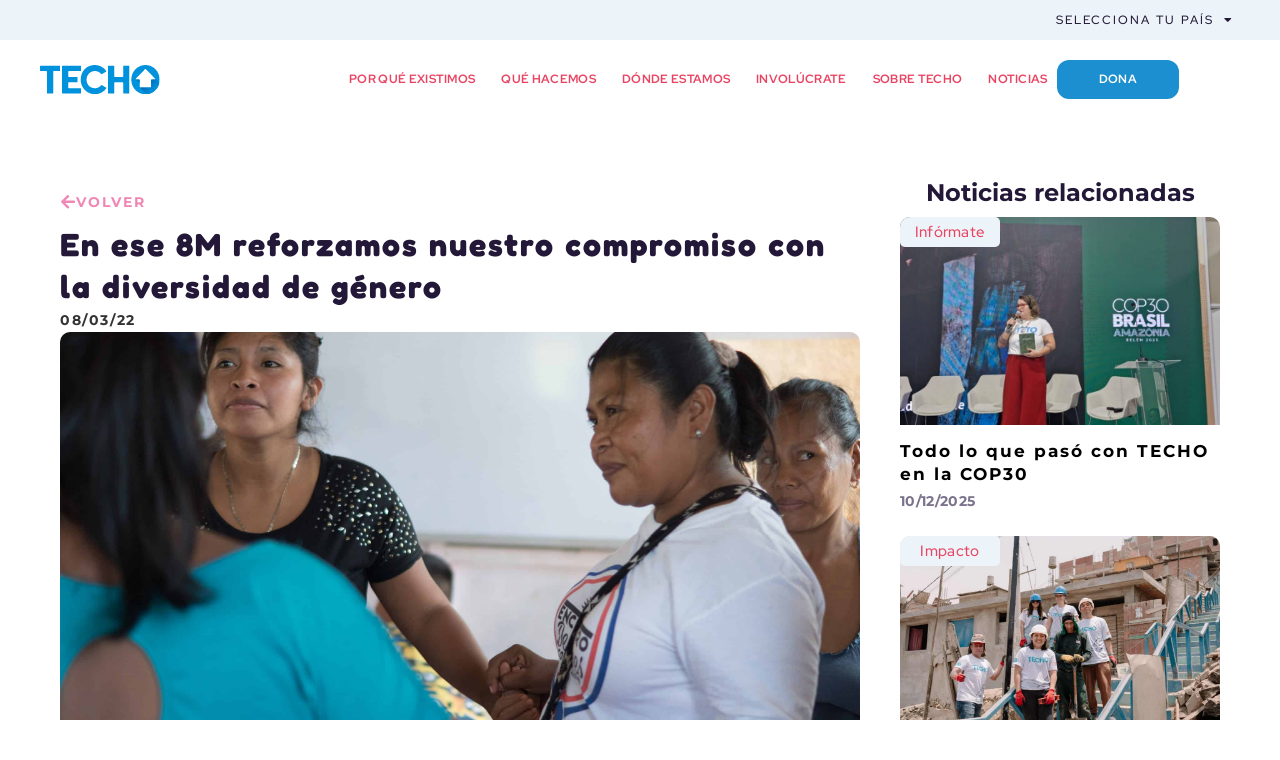

--- FILE ---
content_type: text/html; charset=UTF-8
request_url: https://techo.org/en-ese-8m-reforzamos-nuestro-compromiso-con-la-diversidad-de-genero/
body_size: 27017
content:
<!doctype html>
<html lang="es" prefix="og: https://ogp.me/ns#">
<head>
	<meta charset="UTF-8">
	<meta name="viewport" content="width=device-width, initial-scale=1">
	<link rel="profile" href="https://gmpg.org/xfn/11">
		<style>img:is([sizes="auto" i], [sizes^="auto," i]) { contain-intrinsic-size: 3000px 1500px }</style>
	
<!-- Optimización en motores de búsqueda por Rank Math PRO -  https://rankmath.com/ -->
<title>En ese 8M reforzamos nuestro compromiso con la diversidad de género - TECHO Latam</title>
<meta name="description" content="A dos años de que la Organización Mundial de la Salud (OMS) declarara la pandemia mundial de la COVID-19, el impacto en las personas más pobres y en situación"/>
<meta name="robots" content="follow, index, max-snippet:-1, max-video-preview:-1, max-image-preview:large"/>
<link rel="canonical" href="https://techo.org/en-ese-8m-reforzamos-nuestro-compromiso-con-la-diversidad-de-genero/" />
<meta property="og:locale" content="es_ES" />
<meta property="og:type" content="article" />
<meta property="og:title" content="En ese 8M reforzamos nuestro compromiso con la diversidad de género - TECHO Latam" />
<meta property="og:description" content="A dos años de que la Organización Mundial de la Salud (OMS) declarara la pandemia mundial de la COVID-19, el impacto en las personas más pobres y en situación" />
<meta property="og:url" content="https://techo.org/en-ese-8m-reforzamos-nuestro-compromiso-con-la-diversidad-de-genero/" />
<meta property="og:site_name" content="TECHO Latam" />
<meta property="article:section" content="Institucional" />
<meta property="og:updated_time" content="2022-03-08T13:48:45+00:00" />
<meta property="og:image" content="https://techo.org/wp-content/uploads/2022/03/34015081601_fd1a18f983_o-1024x683.jpg" />
<meta property="og:image:secure_url" content="https://techo.org/wp-content/uploads/2022/03/34015081601_fd1a18f983_o-1024x683.jpg" />
<meta property="og:image:width" content="800" />
<meta property="og:image:height" content="534" />
<meta property="og:image:alt" content="En ese 8M reforzamos nuestro compromiso con la diversidad de género" />
<meta property="og:image:type" content="image/jpeg" />
<meta property="article:published_time" content="2022-03-08T13:48:43+00:00" />
<meta property="article:modified_time" content="2022-03-08T13:48:45+00:00" />
<meta name="twitter:card" content="summary_large_image" />
<meta name="twitter:title" content="En ese 8M reforzamos nuestro compromiso con la diversidad de género - TECHO Latam" />
<meta name="twitter:description" content="A dos años de que la Organización Mundial de la Salud (OMS) declarara la pandemia mundial de la COVID-19, el impacto en las personas más pobres y en situación" />
<meta name="twitter:image" content="https://techo.org/wp-content/uploads/2022/03/34015081601_fd1a18f983_o-1024x683.jpg" />
<meta name="twitter:label1" content="Escrito por" />
<meta name="twitter:data1" content="admintecho" />
<meta name="twitter:label2" content="Tiempo de lectura" />
<meta name="twitter:data2" content="2 minutos" />
<script type="application/ld+json" class="rank-math-schema-pro">{"@context":"https://schema.org","@graph":[{"@type":["Person","Organization"],"@id":"https://techo.org/#person","name":"girotecho","logo":{"@type":"ImageObject","@id":"https://techo.org/#logo","url":"https://techo.org/wp-content/uploads/2024/03/Capa_1-1.svg","contentUrl":"https://techo.org/wp-content/uploads/2024/03/Capa_1-1.svg","caption":"TECHO Latam","inLanguage":"es"},"image":{"@type":"ImageObject","@id":"https://techo.org/#logo","url":"https://techo.org/wp-content/uploads/2024/03/Capa_1-1.svg","contentUrl":"https://techo.org/wp-content/uploads/2024/03/Capa_1-1.svg","caption":"TECHO Latam","inLanguage":"es"}},{"@type":"WebSite","@id":"https://techo.org/#website","url":"https://techo.org","name":"TECHO Latam","publisher":{"@id":"https://techo.org/#person"},"inLanguage":"es"},{"@type":"ImageObject","@id":"https://techo.org/wp-content/uploads/2022/03/34015081601_fd1a18f983_o-scaled.jpg","url":"https://techo.org/wp-content/uploads/2022/03/34015081601_fd1a18f983_o-scaled.jpg","width":"2560","height":"1707","inLanguage":"es"},{"@type":"WebPage","@id":"https://techo.org/en-ese-8m-reforzamos-nuestro-compromiso-con-la-diversidad-de-genero/#webpage","url":"https://techo.org/en-ese-8m-reforzamos-nuestro-compromiso-con-la-diversidad-de-genero/","name":"En ese 8M reforzamos nuestro compromiso con la diversidad de g\u00e9nero - TECHO Latam","datePublished":"2022-03-08T13:48:43+00:00","dateModified":"2022-03-08T13:48:45+00:00","isPartOf":{"@id":"https://techo.org/#website"},"primaryImageOfPage":{"@id":"https://techo.org/wp-content/uploads/2022/03/34015081601_fd1a18f983_o-scaled.jpg"},"inLanguage":"es"},{"@type":"Person","@id":"https://techo.org/author/admintecho/","name":"admintecho","url":"https://techo.org/author/admintecho/","image":{"@type":"ImageObject","@id":"https://secure.gravatar.com/avatar/6087d30dc8a96f548e74f0d2f16e0de4056e8f6f61c5da8342f652d9532a7e12?s=96&amp;d=blank&amp;r=g","url":"https://secure.gravatar.com/avatar/6087d30dc8a96f548e74f0d2f16e0de4056e8f6f61c5da8342f652d9532a7e12?s=96&amp;d=blank&amp;r=g","caption":"admintecho","inLanguage":"es"}},{"@type":"BlogPosting","headline":"En ese 8M reforzamos nuestro compromiso con la diversidad de g\u00e9nero - TECHO Latam","datePublished":"2022-03-08T13:48:43+00:00","dateModified":"2022-03-08T13:48:45+00:00","articleSection":"Institucional","author":{"@id":"https://techo.org/author/admintecho/","name":"admintecho"},"publisher":{"@id":"https://techo.org/#person"},"description":"A dos a\u00f1os de que la Organizaci\u00f3n Mundial de la Salud (OMS) declarara la pandemia mundial de la COVID-19, el impacto en las personas m\u00e1s pobres y en situaci\u00f3n","name":"En ese 8M reforzamos nuestro compromiso con la diversidad de g\u00e9nero - TECHO Latam","@id":"https://techo.org/en-ese-8m-reforzamos-nuestro-compromiso-con-la-diversidad-de-genero/#richSnippet","isPartOf":{"@id":"https://techo.org/en-ese-8m-reforzamos-nuestro-compromiso-con-la-diversidad-de-genero/#webpage"},"image":{"@id":"https://techo.org/wp-content/uploads/2022/03/34015081601_fd1a18f983_o-scaled.jpg"},"inLanguage":"es","mainEntityOfPage":{"@id":"https://techo.org/en-ese-8m-reforzamos-nuestro-compromiso-con-la-diversidad-de-genero/#webpage"}}]}</script>
<!-- /Plugin Rank Math WordPress SEO -->

<link rel="alternate" type="application/rss+xml" title="TECHO Latam &raquo; Feed" href="https://techo.org/feed/" />
<link rel="alternate" type="application/rss+xml" title="TECHO Latam &raquo; Feed de los comentarios" href="https://techo.org/comments/feed/" />
<script>
window._wpemojiSettings = {"baseUrl":"https:\/\/s.w.org\/images\/core\/emoji\/16.0.1\/72x72\/","ext":".png","svgUrl":"https:\/\/s.w.org\/images\/core\/emoji\/16.0.1\/svg\/","svgExt":".svg","source":{"concatemoji":"https:\/\/techo.org\/wp-includes\/js\/wp-emoji-release.min.js?ver=cec52da21c7737cec99f76a240b95c62"}};
/*! This file is auto-generated */
!function(s,n){var o,i,e;function c(e){try{var t={supportTests:e,timestamp:(new Date).valueOf()};sessionStorage.setItem(o,JSON.stringify(t))}catch(e){}}function p(e,t,n){e.clearRect(0,0,e.canvas.width,e.canvas.height),e.fillText(t,0,0);var t=new Uint32Array(e.getImageData(0,0,e.canvas.width,e.canvas.height).data),a=(e.clearRect(0,0,e.canvas.width,e.canvas.height),e.fillText(n,0,0),new Uint32Array(e.getImageData(0,0,e.canvas.width,e.canvas.height).data));return t.every(function(e,t){return e===a[t]})}function u(e,t){e.clearRect(0,0,e.canvas.width,e.canvas.height),e.fillText(t,0,0);for(var n=e.getImageData(16,16,1,1),a=0;a<n.data.length;a++)if(0!==n.data[a])return!1;return!0}function f(e,t,n,a){switch(t){case"flag":return n(e,"\ud83c\udff3\ufe0f\u200d\u26a7\ufe0f","\ud83c\udff3\ufe0f\u200b\u26a7\ufe0f")?!1:!n(e,"\ud83c\udde8\ud83c\uddf6","\ud83c\udde8\u200b\ud83c\uddf6")&&!n(e,"\ud83c\udff4\udb40\udc67\udb40\udc62\udb40\udc65\udb40\udc6e\udb40\udc67\udb40\udc7f","\ud83c\udff4\u200b\udb40\udc67\u200b\udb40\udc62\u200b\udb40\udc65\u200b\udb40\udc6e\u200b\udb40\udc67\u200b\udb40\udc7f");case"emoji":return!a(e,"\ud83e\udedf")}return!1}function g(e,t,n,a){var r="undefined"!=typeof WorkerGlobalScope&&self instanceof WorkerGlobalScope?new OffscreenCanvas(300,150):s.createElement("canvas"),o=r.getContext("2d",{willReadFrequently:!0}),i=(o.textBaseline="top",o.font="600 32px Arial",{});return e.forEach(function(e){i[e]=t(o,e,n,a)}),i}function t(e){var t=s.createElement("script");t.src=e,t.defer=!0,s.head.appendChild(t)}"undefined"!=typeof Promise&&(o="wpEmojiSettingsSupports",i=["flag","emoji"],n.supports={everything:!0,everythingExceptFlag:!0},e=new Promise(function(e){s.addEventListener("DOMContentLoaded",e,{once:!0})}),new Promise(function(t){var n=function(){try{var e=JSON.parse(sessionStorage.getItem(o));if("object"==typeof e&&"number"==typeof e.timestamp&&(new Date).valueOf()<e.timestamp+604800&&"object"==typeof e.supportTests)return e.supportTests}catch(e){}return null}();if(!n){if("undefined"!=typeof Worker&&"undefined"!=typeof OffscreenCanvas&&"undefined"!=typeof URL&&URL.createObjectURL&&"undefined"!=typeof Blob)try{var e="postMessage("+g.toString()+"("+[JSON.stringify(i),f.toString(),p.toString(),u.toString()].join(",")+"));",a=new Blob([e],{type:"text/javascript"}),r=new Worker(URL.createObjectURL(a),{name:"wpTestEmojiSupports"});return void(r.onmessage=function(e){c(n=e.data),r.terminate(),t(n)})}catch(e){}c(n=g(i,f,p,u))}t(n)}).then(function(e){for(var t in e)n.supports[t]=e[t],n.supports.everything=n.supports.everything&&n.supports[t],"flag"!==t&&(n.supports.everythingExceptFlag=n.supports.everythingExceptFlag&&n.supports[t]);n.supports.everythingExceptFlag=n.supports.everythingExceptFlag&&!n.supports.flag,n.DOMReady=!1,n.readyCallback=function(){n.DOMReady=!0}}).then(function(){return e}).then(function(){var e;n.supports.everything||(n.readyCallback(),(e=n.source||{}).concatemoji?t(e.concatemoji):e.wpemoji&&e.twemoji&&(t(e.twemoji),t(e.wpemoji)))}))}((window,document),window._wpemojiSettings);
</script>
<link rel='stylesheet' id='hello-elementor-theme-style-css' href='https://techo.org/wp-content/themes/hello-elementor/assets/css/theme.css?ver=3.4.4' media='all' />
<link rel='stylesheet' id='jet-menu-hello-css' href='https://techo.org/wp-content/plugins/jet-menu/integration/themes/hello-elementor/assets/css/style.css?ver=2.4.13' media='all' />
<style id='wp-emoji-styles-inline-css'>

	img.wp-smiley, img.emoji {
		display: inline !important;
		border: none !important;
		box-shadow: none !important;
		height: 1em !important;
		width: 1em !important;
		margin: 0 0.07em !important;
		vertical-align: -0.1em !important;
		background: none !important;
		padding: 0 !important;
	}
</style>
<link rel='stylesheet' id='wp-block-library-css' href='https://techo.org/wp-includes/css/dist/block-library/style.min.css?ver=cec52da21c7737cec99f76a240b95c62' media='all' />
<link rel='stylesheet' id='jet-engine-frontend-css' href='https://techo.org/wp-content/plugins/jet-engine/assets/css/frontend.css?ver=3.7.3' media='all' />
<style id='global-styles-inline-css'>
:root{--wp--preset--aspect-ratio--square: 1;--wp--preset--aspect-ratio--4-3: 4/3;--wp--preset--aspect-ratio--3-4: 3/4;--wp--preset--aspect-ratio--3-2: 3/2;--wp--preset--aspect-ratio--2-3: 2/3;--wp--preset--aspect-ratio--16-9: 16/9;--wp--preset--aspect-ratio--9-16: 9/16;--wp--preset--color--black: #000000;--wp--preset--color--cyan-bluish-gray: #abb8c3;--wp--preset--color--white: #ffffff;--wp--preset--color--pale-pink: #f78da7;--wp--preset--color--vivid-red: #cf2e2e;--wp--preset--color--luminous-vivid-orange: #ff6900;--wp--preset--color--luminous-vivid-amber: #fcb900;--wp--preset--color--light-green-cyan: #7bdcb5;--wp--preset--color--vivid-green-cyan: #00d084;--wp--preset--color--pale-cyan-blue: #8ed1fc;--wp--preset--color--vivid-cyan-blue: #0693e3;--wp--preset--color--vivid-purple: #9b51e0;--wp--preset--gradient--vivid-cyan-blue-to-vivid-purple: linear-gradient(135deg,rgba(6,147,227,1) 0%,rgb(155,81,224) 100%);--wp--preset--gradient--light-green-cyan-to-vivid-green-cyan: linear-gradient(135deg,rgb(122,220,180) 0%,rgb(0,208,130) 100%);--wp--preset--gradient--luminous-vivid-amber-to-luminous-vivid-orange: linear-gradient(135deg,rgba(252,185,0,1) 0%,rgba(255,105,0,1) 100%);--wp--preset--gradient--luminous-vivid-orange-to-vivid-red: linear-gradient(135deg,rgba(255,105,0,1) 0%,rgb(207,46,46) 100%);--wp--preset--gradient--very-light-gray-to-cyan-bluish-gray: linear-gradient(135deg,rgb(238,238,238) 0%,rgb(169,184,195) 100%);--wp--preset--gradient--cool-to-warm-spectrum: linear-gradient(135deg,rgb(74,234,220) 0%,rgb(151,120,209) 20%,rgb(207,42,186) 40%,rgb(238,44,130) 60%,rgb(251,105,98) 80%,rgb(254,248,76) 100%);--wp--preset--gradient--blush-light-purple: linear-gradient(135deg,rgb(255,206,236) 0%,rgb(152,150,240) 100%);--wp--preset--gradient--blush-bordeaux: linear-gradient(135deg,rgb(254,205,165) 0%,rgb(254,45,45) 50%,rgb(107,0,62) 100%);--wp--preset--gradient--luminous-dusk: linear-gradient(135deg,rgb(255,203,112) 0%,rgb(199,81,192) 50%,rgb(65,88,208) 100%);--wp--preset--gradient--pale-ocean: linear-gradient(135deg,rgb(255,245,203) 0%,rgb(182,227,212) 50%,rgb(51,167,181) 100%);--wp--preset--gradient--electric-grass: linear-gradient(135deg,rgb(202,248,128) 0%,rgb(113,206,126) 100%);--wp--preset--gradient--midnight: linear-gradient(135deg,rgb(2,3,129) 0%,rgb(40,116,252) 100%);--wp--preset--font-size--small: 13px;--wp--preset--font-size--medium: 20px;--wp--preset--font-size--large: 36px;--wp--preset--font-size--x-large: 42px;--wp--preset--spacing--20: 0.44rem;--wp--preset--spacing--30: 0.67rem;--wp--preset--spacing--40: 1rem;--wp--preset--spacing--50: 1.5rem;--wp--preset--spacing--60: 2.25rem;--wp--preset--spacing--70: 3.38rem;--wp--preset--spacing--80: 5.06rem;--wp--preset--shadow--natural: 6px 6px 9px rgba(0, 0, 0, 0.2);--wp--preset--shadow--deep: 12px 12px 50px rgba(0, 0, 0, 0.4);--wp--preset--shadow--sharp: 6px 6px 0px rgba(0, 0, 0, 0.2);--wp--preset--shadow--outlined: 6px 6px 0px -3px rgba(255, 255, 255, 1), 6px 6px rgba(0, 0, 0, 1);--wp--preset--shadow--crisp: 6px 6px 0px rgba(0, 0, 0, 1);}:root { --wp--style--global--content-size: 800px;--wp--style--global--wide-size: 1200px; }:where(body) { margin: 0; }.wp-site-blocks > .alignleft { float: left; margin-right: 2em; }.wp-site-blocks > .alignright { float: right; margin-left: 2em; }.wp-site-blocks > .aligncenter { justify-content: center; margin-left: auto; margin-right: auto; }:where(.wp-site-blocks) > * { margin-block-start: 24px; margin-block-end: 0; }:where(.wp-site-blocks) > :first-child { margin-block-start: 0; }:where(.wp-site-blocks) > :last-child { margin-block-end: 0; }:root { --wp--style--block-gap: 24px; }:root :where(.is-layout-flow) > :first-child{margin-block-start: 0;}:root :where(.is-layout-flow) > :last-child{margin-block-end: 0;}:root :where(.is-layout-flow) > *{margin-block-start: 24px;margin-block-end: 0;}:root :where(.is-layout-constrained) > :first-child{margin-block-start: 0;}:root :where(.is-layout-constrained) > :last-child{margin-block-end: 0;}:root :where(.is-layout-constrained) > *{margin-block-start: 24px;margin-block-end: 0;}:root :where(.is-layout-flex){gap: 24px;}:root :where(.is-layout-grid){gap: 24px;}.is-layout-flow > .alignleft{float: left;margin-inline-start: 0;margin-inline-end: 2em;}.is-layout-flow > .alignright{float: right;margin-inline-start: 2em;margin-inline-end: 0;}.is-layout-flow > .aligncenter{margin-left: auto !important;margin-right: auto !important;}.is-layout-constrained > .alignleft{float: left;margin-inline-start: 0;margin-inline-end: 2em;}.is-layout-constrained > .alignright{float: right;margin-inline-start: 2em;margin-inline-end: 0;}.is-layout-constrained > .aligncenter{margin-left: auto !important;margin-right: auto !important;}.is-layout-constrained > :where(:not(.alignleft):not(.alignright):not(.alignfull)){max-width: var(--wp--style--global--content-size);margin-left: auto !important;margin-right: auto !important;}.is-layout-constrained > .alignwide{max-width: var(--wp--style--global--wide-size);}body .is-layout-flex{display: flex;}.is-layout-flex{flex-wrap: wrap;align-items: center;}.is-layout-flex > :is(*, div){margin: 0;}body .is-layout-grid{display: grid;}.is-layout-grid > :is(*, div){margin: 0;}body{padding-top: 0px;padding-right: 0px;padding-bottom: 0px;padding-left: 0px;}a:where(:not(.wp-element-button)){text-decoration: underline;}:root :where(.wp-element-button, .wp-block-button__link){background-color: #32373c;border-width: 0;color: #fff;font-family: inherit;font-size: inherit;line-height: inherit;padding: calc(0.667em + 2px) calc(1.333em + 2px);text-decoration: none;}.has-black-color{color: var(--wp--preset--color--black) !important;}.has-cyan-bluish-gray-color{color: var(--wp--preset--color--cyan-bluish-gray) !important;}.has-white-color{color: var(--wp--preset--color--white) !important;}.has-pale-pink-color{color: var(--wp--preset--color--pale-pink) !important;}.has-vivid-red-color{color: var(--wp--preset--color--vivid-red) !important;}.has-luminous-vivid-orange-color{color: var(--wp--preset--color--luminous-vivid-orange) !important;}.has-luminous-vivid-amber-color{color: var(--wp--preset--color--luminous-vivid-amber) !important;}.has-light-green-cyan-color{color: var(--wp--preset--color--light-green-cyan) !important;}.has-vivid-green-cyan-color{color: var(--wp--preset--color--vivid-green-cyan) !important;}.has-pale-cyan-blue-color{color: var(--wp--preset--color--pale-cyan-blue) !important;}.has-vivid-cyan-blue-color{color: var(--wp--preset--color--vivid-cyan-blue) !important;}.has-vivid-purple-color{color: var(--wp--preset--color--vivid-purple) !important;}.has-black-background-color{background-color: var(--wp--preset--color--black) !important;}.has-cyan-bluish-gray-background-color{background-color: var(--wp--preset--color--cyan-bluish-gray) !important;}.has-white-background-color{background-color: var(--wp--preset--color--white) !important;}.has-pale-pink-background-color{background-color: var(--wp--preset--color--pale-pink) !important;}.has-vivid-red-background-color{background-color: var(--wp--preset--color--vivid-red) !important;}.has-luminous-vivid-orange-background-color{background-color: var(--wp--preset--color--luminous-vivid-orange) !important;}.has-luminous-vivid-amber-background-color{background-color: var(--wp--preset--color--luminous-vivid-amber) !important;}.has-light-green-cyan-background-color{background-color: var(--wp--preset--color--light-green-cyan) !important;}.has-vivid-green-cyan-background-color{background-color: var(--wp--preset--color--vivid-green-cyan) !important;}.has-pale-cyan-blue-background-color{background-color: var(--wp--preset--color--pale-cyan-blue) !important;}.has-vivid-cyan-blue-background-color{background-color: var(--wp--preset--color--vivid-cyan-blue) !important;}.has-vivid-purple-background-color{background-color: var(--wp--preset--color--vivid-purple) !important;}.has-black-border-color{border-color: var(--wp--preset--color--black) !important;}.has-cyan-bluish-gray-border-color{border-color: var(--wp--preset--color--cyan-bluish-gray) !important;}.has-white-border-color{border-color: var(--wp--preset--color--white) !important;}.has-pale-pink-border-color{border-color: var(--wp--preset--color--pale-pink) !important;}.has-vivid-red-border-color{border-color: var(--wp--preset--color--vivid-red) !important;}.has-luminous-vivid-orange-border-color{border-color: var(--wp--preset--color--luminous-vivid-orange) !important;}.has-luminous-vivid-amber-border-color{border-color: var(--wp--preset--color--luminous-vivid-amber) !important;}.has-light-green-cyan-border-color{border-color: var(--wp--preset--color--light-green-cyan) !important;}.has-vivid-green-cyan-border-color{border-color: var(--wp--preset--color--vivid-green-cyan) !important;}.has-pale-cyan-blue-border-color{border-color: var(--wp--preset--color--pale-cyan-blue) !important;}.has-vivid-cyan-blue-border-color{border-color: var(--wp--preset--color--vivid-cyan-blue) !important;}.has-vivid-purple-border-color{border-color: var(--wp--preset--color--vivid-purple) !important;}.has-vivid-cyan-blue-to-vivid-purple-gradient-background{background: var(--wp--preset--gradient--vivid-cyan-blue-to-vivid-purple) !important;}.has-light-green-cyan-to-vivid-green-cyan-gradient-background{background: var(--wp--preset--gradient--light-green-cyan-to-vivid-green-cyan) !important;}.has-luminous-vivid-amber-to-luminous-vivid-orange-gradient-background{background: var(--wp--preset--gradient--luminous-vivid-amber-to-luminous-vivid-orange) !important;}.has-luminous-vivid-orange-to-vivid-red-gradient-background{background: var(--wp--preset--gradient--luminous-vivid-orange-to-vivid-red) !important;}.has-very-light-gray-to-cyan-bluish-gray-gradient-background{background: var(--wp--preset--gradient--very-light-gray-to-cyan-bluish-gray) !important;}.has-cool-to-warm-spectrum-gradient-background{background: var(--wp--preset--gradient--cool-to-warm-spectrum) !important;}.has-blush-light-purple-gradient-background{background: var(--wp--preset--gradient--blush-light-purple) !important;}.has-blush-bordeaux-gradient-background{background: var(--wp--preset--gradient--blush-bordeaux) !important;}.has-luminous-dusk-gradient-background{background: var(--wp--preset--gradient--luminous-dusk) !important;}.has-pale-ocean-gradient-background{background: var(--wp--preset--gradient--pale-ocean) !important;}.has-electric-grass-gradient-background{background: var(--wp--preset--gradient--electric-grass) !important;}.has-midnight-gradient-background{background: var(--wp--preset--gradient--midnight) !important;}.has-small-font-size{font-size: var(--wp--preset--font-size--small) !important;}.has-medium-font-size{font-size: var(--wp--preset--font-size--medium) !important;}.has-large-font-size{font-size: var(--wp--preset--font-size--large) !important;}.has-x-large-font-size{font-size: var(--wp--preset--font-size--x-large) !important;}
:root :where(.wp-block-pullquote){font-size: 1.5em;line-height: 1.6;}
</style>
<link rel='stylesheet' id='hello-elementor-css' href='https://techo.org/wp-content/themes/hello-elementor/assets/css/reset.css?ver=3.4.4' media='all' />
<link rel='stylesheet' id='hello-elementor-header-footer-css' href='https://techo.org/wp-content/themes/hello-elementor/assets/css/header-footer.css?ver=3.4.4' media='all' />
<link rel='stylesheet' id='jet-menu-public-styles-css' href='https://techo.org/wp-content/plugins/jet-menu/assets/public/css/public.css?ver=2.4.13' media='all' />
<link rel='stylesheet' id='elementor-frontend-css' href='https://techo.org/wp-content/plugins/elementor/assets/css/frontend.min.css?ver=3.31.2' media='all' />
<style id='elementor-frontend-inline-css'>
.elementor-kit-4{--e-global-color-primary:#0092DD;--e-global-color-secondary:#F088B6;--e-global-color-text:#E94362;--e-global-color-accent:#FFFFFF;--e-global-color-27f6da5:#000000;--e-global-color-312864e:#231837;--e-global-color-92eee25:#ECF4F9;--e-global-color-ede611a:#7C738C;--e-global-color-6d706ae:#F8F7FA;--e-global-color-1a53335:#333333;--e-global-color-4d8f52f:#1B8FCF;--e-global-color-99cbd20:#FDC533;--e-global-color-726519c:#E94362;--e-global-color-9cc8c1f:#231837;--e-global-color-5e1e4e4:#2FAC66;--e-global-color-9b102ac:#F088B6;--e-global-color-51097f3:#F088B6;--e-global-color-a952aa7:#944E96;--e-global-typography-primary-font-family:"Fredoka";--e-global-typography-primary-font-size:47px;--e-global-typography-primary-font-weight:600;--e-global-typography-primary-line-height:1.2em;--e-global-typography-primary-letter-spacing:2px;--e-global-typography-secondary-font-family:"Fredoka";--e-global-typography-secondary-font-size:32px;--e-global-typography-secondary-font-weight:600;--e-global-typography-secondary-line-height:1.2em;--e-global-typography-text-font-family:"Montserrat";--e-global-typography-text-font-size:17px;--e-global-typography-text-font-weight:400;--e-global-typography-text-line-height:1.6em;--e-global-typography-text-letter-spacing:0px;--e-global-typography-accent-font-family:"Montserrat";--e-global-typography-accent-font-weight:500;--e-global-typography-18bc210-font-family:"Montserrat";--e-global-typography-18bc210-font-size:22px;--e-global-typography-18bc210-font-weight:700;--e-global-typography-18bc210-line-height:1em;--e-global-typography-9d37fc6-font-family:"Montserrat";--e-global-typography-9d37fc6-font-size:14px;--e-global-typography-9d37fc6-font-weight:700;--e-global-typography-9d37fc6-line-height:1em;--e-global-typography-9d37fc6-letter-spacing:0.8px;--e-global-typography-0fdc3b1-font-family:"Fredoka";--e-global-typography-0fdc3b1-font-size:47px;--e-global-typography-0fdc3b1-font-weight:900;--e-global-typography-0fdc3b1-line-height:62px;--e-global-typography-0fdc3b1-letter-spacing:0.48px;--e-global-typography-9cdd4e3-font-family:"Fredoka";--e-global-typography-9cdd4e3-font-size:32px;--e-global-typography-9cdd4e3-font-weight:800;--e-global-typography-9cdd4e3-line-height:42px;--e-global-typography-55e888c-font-family:"Fredoka";--e-global-typography-55e888c-font-size:47px;--e-global-typography-55e888c-font-weight:bold;--e-global-typography-55e888c-line-height:57px;--e-global-typography-55e888c-letter-spacing:1px;--e-global-typography-c920137-font-family:"Montserrat";--e-global-typography-c920137-font-size:14px;--e-global-typography-c920137-font-weight:500;--e-global-typography-c920137-line-height:30px;--e-global-typography-f89e424-font-family:"Montserrat";--e-global-typography-f89e424-font-size:14px;--e-global-typography-f89e424-font-weight:700;--e-global-typography-f89e424-text-transform:uppercase;--e-global-typography-f89e424-line-height:18px;--e-global-typography-f89e424-letter-spacing:1.6px;--e-global-typography-404ae5c-font-family:"Fredoka";--e-global-typography-404ae5c-font-size:32px;--e-global-typography-404ae5c-font-weight:bold;--e-global-typography-404ae5c-line-height:39px;}.elementor-kit-4 button,.elementor-kit-4 input[type="button"],.elementor-kit-4 input[type="submit"],.elementor-kit-4 .elementor-button{background-color:var( --e-global-color-primary );}.elementor-kit-4 e-page-transition{background-color:#FFBC7D;}.elementor-kit-4 a{color:var( --e-global-color-primary );font-family:"Red Hat Display", Sans-serif;font-size:17px;line-height:18px;letter-spacing:0.32px;}.elementor-section.elementor-section-boxed > .elementor-container{max-width:1200px;}.e-con{--container-max-width:1200px;}.elementor-widget:not(:last-child){margin-block-end:20px;}.elementor-element{--widgets-spacing:20px 20px;--widgets-spacing-row:20px;--widgets-spacing-column:20px;}{}h1.entry-title{display:var(--page-title-display);}@media(max-width:1024px){.elementor-kit-4{--e-global-typography-primary-font-size:38px;--e-global-typography-primary-line-height:1.5em;}.elementor-section.elementor-section-boxed > .elementor-container{max-width:1024px;}.e-con{--container-max-width:1024px;}}@media(max-width:767px){.elementor-kit-4{--e-global-typography-primary-font-size:35px;--e-global-typography-primary-line-height:1.2em;--e-global-typography-secondary-font-size:28px;--e-global-typography-secondary-line-height:1.2em;}.elementor-section.elementor-section-boxed > .elementor-container{max-width:767px;}.e-con{--container-max-width:767px;}}/* Start custom CSS */body {
    max-width: 100vw !important;
    overflow-x: hidden;
}
@keyframes fadeDown {
	from {
    	opacity: 0;
    	transform: translate3d(0,-30px,0)
	}
 
	to {
    	opacity: 1;
    	transform: none
	}
}
 
.elementor-element.fadeInDown {
	animation-name: fadeDown
}
 
@keyframes fadeLeft {
	from {
    	opacity: 0;
    	transform: translate3d(-30px,0,0)
	}
 
	to {
    	opacity: 1;
    	transform: none
	}
}
 
.elementor-element.fadeInLeft {
	animation-name: fadeLeft
}
 
@keyframes fadeRight {
	from {
    	opacity: 0;
   	 transform: translate3d(30px,0,0)
	}
 
	to {
    	opacity: 1;
    	transform: none
	}
}
 
.elementor-element.fadeInRight {
	animation-name: fadeRight
}
 
@keyframes fadeUp {
	from {
    	opacity: 0;
    	transform: translate3d(0,30px,0)
	}
 
	to {
    	opacity: 1;
    	transform: none
	}
}
 
.elementor-element.fadeInUp {
	animation-name: fadeUp
}
 
 
p{
    margin: 0px;
}/* End custom CSS */
.elementor-12 .elementor-element.elementor-element-b2862a3{--display:flex;--padding-top:0px;--padding-bottom:0px;--padding-left:10px;--padding-right:10px;}.elementor-12 .elementor-element.elementor-element-b2862a3:not(.elementor-motion-effects-element-type-background), .elementor-12 .elementor-element.elementor-element-b2862a3 > .elementor-motion-effects-container > .elementor-motion-effects-layer{background-color:#ECF4F9;}.elementor-widget-nav-menu .elementor-nav-menu .elementor-item{font-family:var( --e-global-typography-primary-font-family ), Sans-serif;font-size:var( --e-global-typography-primary-font-size );font-weight:var( --e-global-typography-primary-font-weight );line-height:var( --e-global-typography-primary-line-height );letter-spacing:var( --e-global-typography-primary-letter-spacing );}.elementor-widget-nav-menu .elementor-nav-menu--main .elementor-item{color:var( --e-global-color-text );fill:var( --e-global-color-text );}.elementor-widget-nav-menu .elementor-nav-menu--main .elementor-item:hover,
					.elementor-widget-nav-menu .elementor-nav-menu--main .elementor-item.elementor-item-active,
					.elementor-widget-nav-menu .elementor-nav-menu--main .elementor-item.highlighted,
					.elementor-widget-nav-menu .elementor-nav-menu--main .elementor-item:focus{color:var( --e-global-color-accent );fill:var( --e-global-color-accent );}.elementor-widget-nav-menu .elementor-nav-menu--main:not(.e--pointer-framed) .elementor-item:before,
					.elementor-widget-nav-menu .elementor-nav-menu--main:not(.e--pointer-framed) .elementor-item:after{background-color:var( --e-global-color-accent );}.elementor-widget-nav-menu .e--pointer-framed .elementor-item:before,
					.elementor-widget-nav-menu .e--pointer-framed .elementor-item:after{border-color:var( --e-global-color-accent );}.elementor-widget-nav-menu{--e-nav-menu-divider-color:var( --e-global-color-text );}.elementor-widget-nav-menu .elementor-nav-menu--dropdown .elementor-item, .elementor-widget-nav-menu .elementor-nav-menu--dropdown  .elementor-sub-item{font-family:var( --e-global-typography-accent-font-family ), Sans-serif;font-weight:var( --e-global-typography-accent-font-weight );}.elementor-12 .elementor-element.elementor-element-a3f9e41 > .elementor-widget-container{margin:0px -14px 0px 0px;}.elementor-12 .elementor-element.elementor-element-a3f9e41{z-index:100;}.elementor-12 .elementor-element.elementor-element-a3f9e41 .elementor-nav-menu .elementor-item{font-family:"Red Hat Display", Sans-serif;font-size:12px;font-weight:500;text-transform:uppercase;}.elementor-12 .elementor-element.elementor-element-a3f9e41 .elementor-nav-menu--main .elementor-item{color:var( --e-global-color-9cc8c1f );fill:var( --e-global-color-9cc8c1f );}.elementor-12 .elementor-element.elementor-element-a3f9e41 .elementor-nav-menu--main .elementor-item:hover,
					.elementor-12 .elementor-element.elementor-element-a3f9e41 .elementor-nav-menu--main .elementor-item.elementor-item-active,
					.elementor-12 .elementor-element.elementor-element-a3f9e41 .elementor-nav-menu--main .elementor-item.highlighted,
					.elementor-12 .elementor-element.elementor-element-a3f9e41 .elementor-nav-menu--main .elementor-item:focus{color:var( --e-global-color-312864e );fill:var( --e-global-color-312864e );}.elementor-12 .elementor-element.elementor-element-a3f9e41 .elementor-nav-menu--dropdown a, .elementor-12 .elementor-element.elementor-element-a3f9e41 .elementor-menu-toggle{color:var( --e-global-color-primary );fill:var( --e-global-color-primary );}.elementor-12 .elementor-element.elementor-element-a3f9e41 .elementor-nav-menu--dropdown{background-color:var( --e-global-color-accent );}.elementor-12 .elementor-element.elementor-element-a3f9e41 .elementor-nav-menu--dropdown a:hover,
					.elementor-12 .elementor-element.elementor-element-a3f9e41 .elementor-nav-menu--dropdown a:focus,
					.elementor-12 .elementor-element.elementor-element-a3f9e41 .elementor-nav-menu--dropdown a.elementor-item-active,
					.elementor-12 .elementor-element.elementor-element-a3f9e41 .elementor-nav-menu--dropdown a.highlighted,
					.elementor-12 .elementor-element.elementor-element-a3f9e41 .elementor-menu-toggle:hover,
					.elementor-12 .elementor-element.elementor-element-a3f9e41 .elementor-menu-toggle:focus{color:var( --e-global-color-primary );}.elementor-12 .elementor-element.elementor-element-a3f9e41 .elementor-nav-menu--dropdown a:hover,
					.elementor-12 .elementor-element.elementor-element-a3f9e41 .elementor-nav-menu--dropdown a:focus,
					.elementor-12 .elementor-element.elementor-element-a3f9e41 .elementor-nav-menu--dropdown a.elementor-item-active,
					.elementor-12 .elementor-element.elementor-element-a3f9e41 .elementor-nav-menu--dropdown a.highlighted{background-color:var( --e-global-color-92eee25 );}.elementor-12 .elementor-element.elementor-element-a3f9e41 .elementor-nav-menu--dropdown .elementor-item, .elementor-12 .elementor-element.elementor-element-a3f9e41 .elementor-nav-menu--dropdown  .elementor-sub-item{font-family:"Red Hat Display", Sans-serif;font-size:12px;font-weight:500;}.elementor-12 .elementor-element.elementor-element-a3f9e41 .elementor-nav-menu--dropdown a{padding-top:3px;padding-bottom:3px;}.elementor-12 .elementor-element.elementor-element-a3f9e41 .elementor-nav-menu--dropdown li:not(:last-child){border-style:solid;border-color:#E2F5FF;border-bottom-width:1px;}.elementor-12 .elementor-element.elementor-element-ae07230{--display:flex;--flex-direction:row;--container-widget-width:calc( ( 1 - var( --container-widget-flex-grow ) ) * 100% );--container-widget-height:100%;--container-widget-flex-grow:1;--container-widget-align-self:stretch;--flex-wrap-mobile:wrap;--justify-content:space-between;--align-items:center;--padding-top:20px;--padding-bottom:20px;--padding-left:10px;--padding-right:10px;--z-index:99;}.elementor-12 .elementor-element.elementor-element-ae07230:not(.elementor-motion-effects-element-type-background), .elementor-12 .elementor-element.elementor-element-ae07230 > .elementor-motion-effects-container > .elementor-motion-effects-layer{background-color:var( --e-global-color-accent );}.elementor-widget-image .widget-image-caption{color:var( --e-global-color-text );font-family:var( --e-global-typography-text-font-family ), Sans-serif;font-size:var( --e-global-typography-text-font-size );font-weight:var( --e-global-typography-text-font-weight );line-height:var( --e-global-typography-text-line-height );letter-spacing:var( --e-global-typography-text-letter-spacing );}.elementor-12 .elementor-element.elementor-element-dbbf35f img{width:120px;}.elementor-12 .elementor-element.elementor-element-e7cf9b2{--display:flex;--flex-direction:row;--container-widget-width:calc( ( 1 - var( --container-widget-flex-grow ) ) * 100% );--container-widget-height:100%;--container-widget-flex-grow:1;--container-widget-align-self:stretch;--flex-wrap-mobile:wrap;--justify-content:flex-end;--align-items:center;--padding-top:0px;--padding-bottom:0px;--padding-left:0px;--padding-right:0px;}.elementor-12 .elementor-element.elementor-element-cdc105e .elementor-menu-toggle{margin-left:auto;background-color:#02010100;}.elementor-12 .elementor-element.elementor-element-cdc105e .elementor-nav-menu .elementor-item{font-family:"Red Hat Display", Sans-serif;font-size:12px;font-weight:700;text-transform:uppercase;line-height:15px;letter-spacing:0.32px;}.elementor-12 .elementor-element.elementor-element-cdc105e .elementor-nav-menu--main .elementor-item{color:var( --e-global-color-726519c );fill:var( --e-global-color-726519c );padding-left:9px;padding-right:9px;padding-top:12px;padding-bottom:12px;}.elementor-12 .elementor-element.elementor-element-cdc105e .elementor-nav-menu--main .elementor-item:hover,
					.elementor-12 .elementor-element.elementor-element-cdc105e .elementor-nav-menu--main .elementor-item.elementor-item-active,
					.elementor-12 .elementor-element.elementor-element-cdc105e .elementor-nav-menu--main .elementor-item.highlighted,
					.elementor-12 .elementor-element.elementor-element-cdc105e .elementor-nav-menu--main .elementor-item:focus{color:#fff;}.elementor-12 .elementor-element.elementor-element-cdc105e .elementor-nav-menu--main:not(.e--pointer-framed) .elementor-item:before,
					.elementor-12 .elementor-element.elementor-element-cdc105e .elementor-nav-menu--main:not(.e--pointer-framed) .elementor-item:after{background-color:var( --e-global-color-726519c );}.elementor-12 .elementor-element.elementor-element-cdc105e .e--pointer-framed .elementor-item:before,
					.elementor-12 .elementor-element.elementor-element-cdc105e .e--pointer-framed .elementor-item:after{border-color:var( --e-global-color-726519c );}.elementor-12 .elementor-element.elementor-element-cdc105e{--e-nav-menu-horizontal-menu-item-margin:calc( 8px / 2 );}.elementor-12 .elementor-element.elementor-element-cdc105e .elementor-nav-menu--main:not(.elementor-nav-menu--layout-horizontal) .elementor-nav-menu > li:not(:last-child){margin-bottom:8px;}.elementor-12 .elementor-element.elementor-element-cdc105e .elementor-nav-menu--dropdown a, .elementor-12 .elementor-element.elementor-element-cdc105e .elementor-menu-toggle{color:var( --e-global-color-primary );fill:var( --e-global-color-primary );}.elementor-12 .elementor-element.elementor-element-cdc105e .elementor-nav-menu--dropdown{background-color:var( --e-global-color-accent );}.elementor-12 .elementor-element.elementor-element-cdc105e .elementor-nav-menu--dropdown a:hover,
					.elementor-12 .elementor-element.elementor-element-cdc105e .elementor-nav-menu--dropdown a:focus,
					.elementor-12 .elementor-element.elementor-element-cdc105e .elementor-nav-menu--dropdown a.elementor-item-active,
					.elementor-12 .elementor-element.elementor-element-cdc105e .elementor-nav-menu--dropdown a.highlighted{background-color:var( --e-global-color-92eee25 );}.elementor-12 .elementor-element.elementor-element-cdc105e .elementor-nav-menu--dropdown .elementor-item, .elementor-12 .elementor-element.elementor-element-cdc105e .elementor-nav-menu--dropdown  .elementor-sub-item{font-family:"Red Hat Display", Sans-serif;font-weight:500;}.elementor-12 .elementor-element.elementor-element-cdc105e div.elementor-menu-toggle{color:var( --e-global-color-primary );}.elementor-12 .elementor-element.elementor-element-cdc105e div.elementor-menu-toggle svg{fill:var( --e-global-color-primary );}.elementor-widget-button .elementor-button{background-color:var( --e-global-color-accent );font-family:var( --e-global-typography-accent-font-family ), Sans-serif;font-weight:var( --e-global-typography-accent-font-weight );}.elementor-12 .elementor-element.elementor-element-fca055a .elementor-button{background-color:var( --e-global-color-4d8f52f );font-family:"Red Hat Display", Sans-serif;font-size:12px;font-weight:700;text-transform:uppercase;line-height:15px;letter-spacing:0.32px;fill:#FFFFFF;color:#FFFFFF;border-style:solid;border-width:2px 2px 2px 2px;border-color:var( --e-global-color-4d8f52f );border-radius:12px 12px 12px 12px;padding:10px 40px 10px 40px;}.elementor-12 .elementor-element.elementor-element-fca055a .elementor-button:hover, .elementor-12 .elementor-element.elementor-element-fca055a .elementor-button:focus{background-color:var( --e-global-color-accent );color:var( --e-global-color-4d8f52f );border-color:var( --e-global-color-4d8f52f );}.elementor-12 .elementor-element.elementor-element-fca055a .elementor-button:hover svg, .elementor-12 .elementor-element.elementor-element-fca055a .elementor-button:focus svg{fill:var( --e-global-color-4d8f52f );}.elementor-theme-builder-content-area{height:400px;}.elementor-location-header:before, .elementor-location-footer:before{content:"";display:table;clear:both;}@media(min-width:768px){.elementor-12 .elementor-element.elementor-element-b2862a3{--content-width:1200px;}.elementor-12 .elementor-element.elementor-element-ae07230{--content-width:1200px;}.elementor-12 .elementor-element.elementor-element-e7cf9b2{--width:900px;}}@media(max-width:1024px){.elementor-widget-nav-menu .elementor-nav-menu .elementor-item{font-size:var( --e-global-typography-primary-font-size );line-height:var( --e-global-typography-primary-line-height );letter-spacing:var( --e-global-typography-primary-letter-spacing );}.elementor-12 .elementor-element.elementor-element-ae07230{--padding-top:10px;--padding-bottom:10px;--padding-left:20px;--padding-right:20px;}.elementor-widget-image .widget-image-caption{font-size:var( --e-global-typography-text-font-size );line-height:var( --e-global-typography-text-line-height );letter-spacing:var( --e-global-typography-text-letter-spacing );}.elementor-12 .elementor-element.elementor-element-dbbf35f img{width:140px;}.elementor-12 .elementor-element.elementor-element-e7cf9b2{--justify-content:flex-end;}.elementor-12 .elementor-element.elementor-element-cdc105e > .elementor-widget-container{margin:-10px 0px -10px 0px;}.elementor-12 .elementor-element.elementor-element-cdc105e .elementor-nav-menu--dropdown a{padding-left:0px;padding-right:0px;padding-top:15px;padding-bottom:15px;}.elementor-12 .elementor-element.elementor-element-cdc105e .elementor-nav-menu--main > .elementor-nav-menu > li > .elementor-nav-menu--dropdown, .elementor-12 .elementor-element.elementor-element-cdc105e .elementor-nav-menu__container.elementor-nav-menu--dropdown{margin-top:-4px !important;}.elementor-12 .elementor-element.elementor-element-cdc105e{--nav-menu-icon-size:30px;}}@media(max-width:767px){.elementor-widget-nav-menu .elementor-nav-menu .elementor-item{font-size:var( --e-global-typography-primary-font-size );line-height:var( --e-global-typography-primary-line-height );letter-spacing:var( --e-global-typography-primary-letter-spacing );}.elementor-12 .elementor-element.elementor-element-a3f9e41 > .elementor-widget-container{margin:0px -10px 0px 0px;}.elementor-12 .elementor-element.elementor-element-ae07230{--flex-wrap:nowrap;}.elementor-widget-image .widget-image-caption{font-size:var( --e-global-typography-text-font-size );line-height:var( --e-global-typography-text-line-height );letter-spacing:var( --e-global-typography-text-letter-spacing );}.elementor-12 .elementor-element.elementor-element-dbbf35f img{width:110px;}.elementor-12 .elementor-element.elementor-element-e7cf9b2{--width:160px;--flex-wrap:nowrap;}.elementor-12 .elementor-element.elementor-element-cdc105e > .elementor-widget-container{margin:-10px 0px -10px 0px;padding:0px 0px 0px 0px;}.elementor-12 .elementor-element.elementor-element-cdc105e .elementor-nav-menu--main .elementor-item{padding-left:0px;padding-right:0px;padding-top:0px;padding-bottom:0px;}.elementor-12 .elementor-element.elementor-element-cdc105e{--e-nav-menu-horizontal-menu-item-margin:calc( 0px / 2 );--nav-menu-icon-size:30px;}.elementor-12 .elementor-element.elementor-element-cdc105e .elementor-nav-menu--main:not(.elementor-nav-menu--layout-horizontal) .elementor-nav-menu > li:not(:last-child){margin-bottom:0px;}.elementor-12 .elementor-element.elementor-element-cdc105e .elementor-nav-menu--dropdown .elementor-item, .elementor-12 .elementor-element.elementor-element-cdc105e .elementor-nav-menu--dropdown  .elementor-sub-item{font-size:14px;}.elementor-12 .elementor-element.elementor-element-cdc105e .elementor-nav-menu--dropdown a{padding-top:15px;padding-bottom:15px;}.elementor-12 .elementor-element.elementor-element-cdc105e .elementor-nav-menu--main > .elementor-nav-menu > li > .elementor-nav-menu--dropdown, .elementor-12 .elementor-element.elementor-element-cdc105e .elementor-nav-menu__container.elementor-nav-menu--dropdown{margin-top:-4px !important;}.elementor-12 .elementor-element.elementor-element-fca055a .elementor-button{padding:10px 30px 10px 30px;}}/* Start custom CSS for nav-menu, class: .elementor-element-a3f9e41 */.elementor-12 .elementor-element.elementor-element-a3f9e41 .menu-item-17933::before {
    content: "";
    width: 17px;
    height: 12px;
    background-image: url(https://techo.org/wp-content/uploads/2021/10/icono-Argentina.svg);
    background-size: contain;
    background-repeat: no-repeat;
    position: absolute;
    top: 7px;
    left: 4px;
    z-index: 2;
}

.elementor-12 .elementor-element.elementor-element-a3f9e41 .menu-item-17935::before {
    content: "";
    width: 17px;
    height: 12px;
    background-image: url(https://techo.org/wp-content/uploads/2021/10/icono-Bolivia.svg);
    background-size: contain;
    background-repeat: no-repeat;
    position: absolute;
    top: 7px;
    left: 4px;
    z-index: 2;
}
.elementor-12 .elementor-element.elementor-element-a3f9e41 .menu-item-17936::before {
    content: "";
    width: 17px;
    height: 12px;
    background-image: url(https://techo.org/wp-content/uploads/2021/11/Emoji.svg);
    background-size: contain;
    background-repeat: no-repeat;
    position: absolute;
    top: 7px;
    left: 4px;
    z-index: 2;
}
.elementor-12 .elementor-element.elementor-element-a3f9e41 .menu-item-17937::before {
    content: "";
    width: 17px;
    height: 12px;
    background-image: url(https://techo.org/wp-content/uploads/2021/10/icono-Chile.svg);
    background-size: contain;
    background-repeat: no-repeat;
    position: absolute;
    top: 7px;
    left: 4px;
    z-index: 2;
}
.elementor-12 .elementor-element.elementor-element-a3f9e41 .menu-item-17938::before {
    content: "";
    width: 17px;
    height: 12px;
    background-image: url(https://techo.org/wp-content/uploads/2021/10/icono-Colombia.svg);
    background-size: contain;
    background-repeat: no-repeat;
    position: absolute;
    top: 7px;
    left: 4px;
    z-index: 2;
}

.elementor-12 .elementor-element.elementor-element-a3f9e41 .menu-item-17939::before {
    content: "";
    width: 17px;
    height: 12px;
    background-image: url(https://techo.org/wp-content/uploads/2021/10/icono-Costa-Rica.svg);
    background-size: contain;
    background-repeat: no-repeat;
    position: absolute;
    top: 7px;
    left: 4px;
    z-index: 2;
}
.elementor-12 .elementor-element.elementor-element-a3f9e41 .menu-item-17940::before {
    content: "";
    width: 17px;
    height: 12px;
    background-image: url(https://techo.org/wp-content/uploads/2021/10/icono-Ecuador.svg);
    background-size: contain;
    background-repeat: no-repeat;
    position: absolute;
    top: 7px;
    left: 4px;
    z-index: 2;
}
.elementor-12 .elementor-element.elementor-element-a3f9e41 .menu-item-17941::before {
    content: "";
    width: 17px;
    height: 12px;
    background-image: url(https://techo.org/wp-content/uploads/2021/10/El-Salvador.svg);
    background-size: contain;
    background-repeat: no-repeat;
    position: absolute;
    top: 7px;
    left: 4px;
    z-index: 2;
}

.elementor-12 .elementor-element.elementor-element-a3f9e41 .menu-item-17942::before {
    content: "";
    width: 17px;
    height: 12px;
    background-image: url(https://techo.org/wp-content/uploads/2021/10/Guatemala.svg);
    background-size: contain;
    background-repeat: no-repeat;
    position: absolute;
    top: 7px;
    left: 4px;
    z-index: 2;
}
.elementor-12 .elementor-element.elementor-element-a3f9e41 .menu-item-17943::before {
    content: "";
    width: 17px;
    height: 12px;
    background-image: url(https://techo.org/wp-content/uploads/2021/10/Haiti.svg);
    background-size: contain;
    background-repeat: no-repeat;
    position: absolute;
    top: 7px;
    left: 4px;
    z-index: 2;
}
.elementor-12 .elementor-element.elementor-element-a3f9e41 .menu-item-17944::before {
    content: "";
    width: 17px;
    height: 12px;
    background-image: url(https://techo.org/wp-content/uploads/2021/10/Honduras.svg);
    background-size: contain;
    background-repeat: no-repeat;
    position: absolute;
    top: 7px;
    left: 4px;
    z-index: 2;
}
.elementor-12 .elementor-element.elementor-element-a3f9e41 .menu-item-17945::before {
    content: "";
    width: 17px;
    height: 12px;
    background-image: url(https://techo.org/wp-content/uploads/2021/10/Mexico.svg);
    background-size: contain;
    background-repeat: no-repeat;
    position: absolute;
    top: 7px;
    left: 4px;
    z-index: 2;
}
.elementor-12 .elementor-element.elementor-element-a3f9e41 .menu-item-17946::before {
    content: "";
    width: 17px;
    height: 12px;
    background-image: url(https://techo.org/wp-content/uploads/2021/10/Panama.svg);
    background-size: contain;
    background-repeat: no-repeat;
    position: absolute;
    top: 7px;
    left: 4px;
    z-index: 2;
}
.elementor-12 .elementor-element.elementor-element-a3f9e41 .menu-item-17947::before {
    content: "";
    width: 17px;
    height: 12px;
    background-image: url(https://techo.org/wp-content/uploads/2021/10/Paraguay.svg);
    background-size: contain;
    background-repeat: no-repeat;
    position: absolute;
    top: 7px;
    left: 4px;
    z-index: 2;
}
.elementor-12 .elementor-element.elementor-element-a3f9e41 .menu-item-17948::before {
    content: "";
    width: 17px;
    height: 12px;
    background-image: url(https://techo.org/wp-content/uploads/2021/10/Peru.svg);
    background-size: contain;
    background-repeat: no-repeat;
    position: absolute;
    top: 7px;
    left: 4px;
    z-index: 2;
}
.elementor-12 .elementor-element.elementor-element-a3f9e41 .menu-item-17949::before {
    content: "";
    width: 17px;
    height: 12px;
    background-image: url(https://techo.org/wp-content/uploads/2021/10/Rep.-Dominicana.svg);
    background-size: contain;
    background-repeat: no-repeat;
    position: absolute;
    top: 7px;
    left: 4px;
    z-index: 2;
}

.elementor-12 .elementor-element.elementor-element-a3f9e41 .menu-item-17950::before {
    content: "";
    width: 17px;
    height: 12px;
    background-image: url(https://techo.org/wp-content/uploads/2021/10/Uruguay.svg);
    background-size: contain;
    background-repeat: no-repeat;
    position: absolute;
    top: 7px;
    left: 4px;
    z-index: 2;
}
.elementor-12 .elementor-element.elementor-element-a3f9e41 .menu-item-17951::before {
    content: "";
    width: 17px;
    height: 12px;
    background-image: url(https://techo.org/wp-content/uploads/2021/10/Venezuela.svg);
    background-size: contain;
    background-repeat: no-repeat;
    position: absolute;
    top: 7px;
    left: 4px;
    z-index: 2;
}
.elementor-12 .elementor-element.elementor-element-a3f9e41 .menu-item-17952::before {
    content: "";
    width: 17px;
    height: 12px;
    background-image: url(https://techo.org/wp-content/uploads/2021/12/estados-unidos.png);
    background-size: contain;
    background-repeat: no-repeat;
    position: absolute;
    top: 7px;
    left: 4px;
    z-index: 2;
}
.elementor-12 .elementor-element.elementor-element-a3f9e41 .menu-item-17953::before {
    content: "";
    width: 17px;
    height: 12px;
    background-image: url(https://techo.org/wp-content/uploads/2021/12/union-europea.png);
    background-size: contain;
    background-repeat: no-repeat;
    position: absolute;
    top: 7px;
    left: 4px;
    z-index: 2;
}/* End custom CSS */
.elementor-21 .elementor-element.elementor-element-f09d581{--display:flex;--flex-direction:row;--container-widget-width:calc( ( 1 - var( --container-widget-flex-grow ) ) * 100% );--container-widget-height:100%;--container-widget-flex-grow:1;--container-widget-align-self:stretch;--flex-wrap-mobile:wrap;--align-items:stretch;--gap:10px 10px;--row-gap:10px;--column-gap:10px;--margin-top:0px;--margin-bottom:0px;--margin-left:0px;--margin-right:0px;--padding-top:60px;--padding-bottom:0px;--padding-left:30px;--padding-right:030px;}.elementor-21 .elementor-element.elementor-element-f09d581:not(.elementor-motion-effects-element-type-background), .elementor-21 .elementor-element.elementor-element-f09d581 > .elementor-motion-effects-container > .elementor-motion-effects-layer{background-color:var( --e-global-color-4d8f52f );}.elementor-21 .elementor-element.elementor-element-f09d581 .elementor-repeater-item-8de2b3f.jet-parallax-section__layout .jet-parallax-section__image{background-size:auto;}.elementor-21 .elementor-element.elementor-element-a6ad27b{--display:flex;--padding-top:0px;--padding-bottom:0px;--padding-left:0px;--padding-right:0px;}.elementor-widget-icon-list .elementor-icon-list-item:not(:last-child):after{border-color:var( --e-global-color-text );}.elementor-widget-icon-list .elementor-icon-list-icon i{color:var( --e-global-color-primary );}.elementor-widget-icon-list .elementor-icon-list-icon svg{fill:var( --e-global-color-primary );}.elementor-widget-icon-list .elementor-icon-list-item > .elementor-icon-list-text, .elementor-widget-icon-list .elementor-icon-list-item > a{font-family:var( --e-global-typography-text-font-family ), Sans-serif;font-size:var( --e-global-typography-text-font-size );font-weight:var( --e-global-typography-text-font-weight );line-height:var( --e-global-typography-text-line-height );letter-spacing:var( --e-global-typography-text-letter-spacing );}.elementor-widget-icon-list .elementor-icon-list-text{color:var( --e-global-color-secondary );}.elementor-21 .elementor-element.elementor-element-a6a1f9e .elementor-icon-list-items:not(.elementor-inline-items) .elementor-icon-list-item:not(:last-child){padding-block-end:calc(20px/2);}.elementor-21 .elementor-element.elementor-element-a6a1f9e .elementor-icon-list-items:not(.elementor-inline-items) .elementor-icon-list-item:not(:first-child){margin-block-start:calc(20px/2);}.elementor-21 .elementor-element.elementor-element-a6a1f9e .elementor-icon-list-items.elementor-inline-items .elementor-icon-list-item{margin-inline:calc(20px/2);}.elementor-21 .elementor-element.elementor-element-a6a1f9e .elementor-icon-list-items.elementor-inline-items{margin-inline:calc(-20px/2);}.elementor-21 .elementor-element.elementor-element-a6a1f9e .elementor-icon-list-items.elementor-inline-items .elementor-icon-list-item:after{inset-inline-end:calc(-20px/2);}.elementor-21 .elementor-element.elementor-element-a6a1f9e .elementor-icon-list-icon i{transition:color 0.3s;}.elementor-21 .elementor-element.elementor-element-a6a1f9e .elementor-icon-list-icon svg{transition:fill 0.3s;}.elementor-21 .elementor-element.elementor-element-a6a1f9e{--e-icon-list-icon-size:14px;--icon-vertical-offset:0px;}.elementor-21 .elementor-element.elementor-element-a6a1f9e .elementor-icon-list-item > .elementor-icon-list-text, .elementor-21 .elementor-element.elementor-element-a6a1f9e .elementor-icon-list-item > a{font-family:"Red Hat Display", Sans-serif;font-size:14px;font-weight:500;line-height:18px;letter-spacing:1.6px;}.elementor-21 .elementor-element.elementor-element-a6a1f9e .elementor-icon-list-text{color:#FFFFFF;transition:color 0.3s;}.elementor-21 .elementor-element.elementor-element-b527c36{--display:flex;--padding-top:0px;--padding-bottom:0px;--padding-left:0px;--padding-right:0px;}.elementor-21 .elementor-element.elementor-element-05dba22 .elementor-icon-list-items:not(.elementor-inline-items) .elementor-icon-list-item:not(:last-child){padding-block-end:calc(20px/2);}.elementor-21 .elementor-element.elementor-element-05dba22 .elementor-icon-list-items:not(.elementor-inline-items) .elementor-icon-list-item:not(:first-child){margin-block-start:calc(20px/2);}.elementor-21 .elementor-element.elementor-element-05dba22 .elementor-icon-list-items.elementor-inline-items .elementor-icon-list-item{margin-inline:calc(20px/2);}.elementor-21 .elementor-element.elementor-element-05dba22 .elementor-icon-list-items.elementor-inline-items{margin-inline:calc(-20px/2);}.elementor-21 .elementor-element.elementor-element-05dba22 .elementor-icon-list-items.elementor-inline-items .elementor-icon-list-item:after{inset-inline-end:calc(-20px/2);}.elementor-21 .elementor-element.elementor-element-05dba22 .elementor-icon-list-icon i{transition:color 0.3s;}.elementor-21 .elementor-element.elementor-element-05dba22 .elementor-icon-list-icon svg{transition:fill 0.3s;}.elementor-21 .elementor-element.elementor-element-05dba22{--e-icon-list-icon-size:14px;--icon-vertical-offset:0px;}.elementor-21 .elementor-element.elementor-element-05dba22 .elementor-icon-list-item > .elementor-icon-list-text, .elementor-21 .elementor-element.elementor-element-05dba22 .elementor-icon-list-item > a{font-family:"Red Hat Display", Sans-serif;font-size:14px;font-weight:500;line-height:18px;letter-spacing:1.6px;}.elementor-21 .elementor-element.elementor-element-05dba22 .elementor-icon-list-text{color:#FFFFFF;transition:color 0.3s;}.elementor-21 .elementor-element.elementor-element-11308f4{--display:flex;--padding-top:0px;--padding-bottom:0px;--padding-left:0px;--padding-right:0px;}.elementor-21 .elementor-element.elementor-element-29d0167 .elementor-icon-list-items:not(.elementor-inline-items) .elementor-icon-list-item:not(:last-child){padding-block-end:calc(20px/2);}.elementor-21 .elementor-element.elementor-element-29d0167 .elementor-icon-list-items:not(.elementor-inline-items) .elementor-icon-list-item:not(:first-child){margin-block-start:calc(20px/2);}.elementor-21 .elementor-element.elementor-element-29d0167 .elementor-icon-list-items.elementor-inline-items .elementor-icon-list-item{margin-inline:calc(20px/2);}.elementor-21 .elementor-element.elementor-element-29d0167 .elementor-icon-list-items.elementor-inline-items{margin-inline:calc(-20px/2);}.elementor-21 .elementor-element.elementor-element-29d0167 .elementor-icon-list-items.elementor-inline-items .elementor-icon-list-item:after{inset-inline-end:calc(-20px/2);}.elementor-21 .elementor-element.elementor-element-29d0167 .elementor-icon-list-icon i{transition:color 0.3s;}.elementor-21 .elementor-element.elementor-element-29d0167 .elementor-icon-list-icon svg{transition:fill 0.3s;}.elementor-21 .elementor-element.elementor-element-29d0167{--e-icon-list-icon-size:14px;--icon-vertical-offset:0px;}.elementor-21 .elementor-element.elementor-element-29d0167 .elementor-icon-list-item > .elementor-icon-list-text, .elementor-21 .elementor-element.elementor-element-29d0167 .elementor-icon-list-item > a{font-family:"Red Hat Display", Sans-serif;font-size:14px;font-weight:500;line-height:18px;letter-spacing:1.6px;}.elementor-21 .elementor-element.elementor-element-29d0167 .elementor-icon-list-text{color:#FFFFFF;transition:color 0.3s;}.elementor-21 .elementor-element.elementor-element-0ad4906{--display:flex;--justify-content:flex-start;--gap:0px 0px;--row-gap:0px;--column-gap:0px;--padding-top:0px;--padding-bottom:0px;--padding-left:0px;--padding-right:0px;}.elementor-widget-image .widget-image-caption{color:var( --e-global-color-text );font-family:var( --e-global-typography-text-font-family ), Sans-serif;font-size:var( --e-global-typography-text-font-size );font-weight:var( --e-global-typography-text-font-weight );line-height:var( --e-global-typography-text-line-height );letter-spacing:var( --e-global-typography-text-letter-spacing );}.elementor-21 .elementor-element.elementor-element-17bb066 img{width:157px;}.elementor-21 .elementor-element.elementor-element-aac7536{--display:flex;--flex-direction:row;--container-widget-width:calc( ( 1 - var( --container-widget-flex-grow ) ) * 100% );--container-widget-height:100%;--container-widget-flex-grow:1;--container-widget-align-self:stretch;--flex-wrap-mobile:wrap;--align-items:stretch;--gap:10px 10px;--row-gap:10px;--column-gap:10px;--margin-top:0px;--margin-bottom:0px;--margin-left:0px;--margin-right:0px;}.elementor-21 .elementor-element.elementor-element-aac7536 .elementor-repeater-item-6d85b79.jet-parallax-section__layout .jet-parallax-section__image{background-size:auto;}.elementor-21 .elementor-element.elementor-element-026c9f7{--display:flex;--gap:0px 0px;--row-gap:0px;--column-gap:0px;}.elementor-21 .elementor-element.elementor-element-67c2c59{--grid-template-columns:repeat(0, auto);--icon-size:20px;--grid-column-gap:5px;--grid-row-gap:0px;}.elementor-21 .elementor-element.elementor-element-67c2c59 .elementor-widget-container{text-align:center;}.elementor-21 .elementor-element.elementor-element-67c2c59 > .elementor-widget-container{margin:0px 0px 0px 0px;padding:0px 0px 0px 0px;}.elementor-21 .elementor-element.elementor-element-67c2c59 .elementor-social-icon{background-color:#FFFFFF00;}.elementor-21 .elementor-element.elementor-element-67c2c59 .elementor-social-icon i{color:#FFFFFF;}.elementor-21 .elementor-element.elementor-element-67c2c59 .elementor-social-icon svg{fill:#FFFFFF;}.elementor-21 .elementor-element.elementor-element-7699322{--grid-template-columns:repeat(0, auto);--icon-size:20px;--grid-column-gap:5px;--grid-row-gap:0px;}.elementor-21 .elementor-element.elementor-element-7699322 .elementor-widget-container{text-align:center;}.elementor-21 .elementor-element.elementor-element-7699322 > .elementor-widget-container{margin:0px 0px 0px 0px;padding:0px 0px 0px 0px;}.elementor-21 .elementor-element.elementor-element-7699322 .elementor-social-icon{background-color:#FFFFFF00;}.elementor-21 .elementor-element.elementor-element-7699322 .elementor-social-icon i{color:#FFFFFF;}.elementor-21 .elementor-element.elementor-element-7699322 .elementor-social-icon svg{fill:#FFFFFF;}.elementor-21 .elementor-element.elementor-element-ec5099d{--display:flex;--flex-direction:row;--container-widget-width:calc( ( 1 - var( --container-widget-flex-grow ) ) * 100% );--container-widget-height:100%;--container-widget-flex-grow:1;--container-widget-align-self:stretch;--flex-wrap-mobile:wrap;--align-items:stretch;--gap:10px 10px;--row-gap:10px;--column-gap:10px;--margin-top:0px;--margin-bottom:0px;--margin-left:0px;--margin-right:0px;--padding-top:0px;--padding-bottom:0px;--padding-left:30px;--padding-right:30px;}.elementor-21 .elementor-element.elementor-element-ec5099d:not(.elementor-motion-effects-element-type-background), .elementor-21 .elementor-element.elementor-element-ec5099d > .elementor-motion-effects-container > .elementor-motion-effects-layer{background-color:var( --e-global-color-4d8f52f );}.elementor-21 .elementor-element.elementor-element-ec5099d .elementor-repeater-item-8de2b3f.jet-parallax-section__layout .jet-parallax-section__image{background-size:auto;}.elementor-21 .elementor-element.elementor-element-aee1a01{--display:flex;border-style:solid;--border-style:solid;border-width:01px 0px 0px 0px;--border-top-width:01px;--border-right-width:0px;--border-bottom-width:0px;--border-left-width:0px;border-color:var( --e-global-color-accent );--border-color:var( --e-global-color-accent );--margin-top:0px;--margin-bottom:0px;--margin-left:0px;--margin-right:0px;--padding-top:10px;--padding-bottom:10px;--padding-left:0px;--padding-right:0px;}.elementor-21 .elementor-element.elementor-element-d4809d2{--display:flex;--flex-direction:row;--container-widget-width:calc( ( 1 - var( --container-widget-flex-grow ) ) * 100% );--container-widget-height:100%;--container-widget-flex-grow:1;--container-widget-align-self:stretch;--flex-wrap-mobile:wrap;--align-items:stretch;--gap:10px 10px;--row-gap:10px;--column-gap:10px;--padding-top:0px;--padding-bottom:0px;--padding-left:0px;--padding-right:0px;}.elementor-21 .elementor-element.elementor-element-d4809d2 .elementor-repeater-item-b24dfdb.jet-parallax-section__layout .jet-parallax-section__image{background-size:auto;}.elementor-21 .elementor-element.elementor-element-88a9fde{--display:flex;--padding-top:0px;--padding-bottom:0px;--padding-left:0px;--padding-right:0px;}.elementor-21 .elementor-element.elementor-element-88a9fde.e-con{--align-self:center;--flex-grow:0;--flex-shrink:0;}.elementor-widget-text-editor{font-family:var( --e-global-typography-text-font-family ), Sans-serif;font-size:var( --e-global-typography-text-font-size );font-weight:var( --e-global-typography-text-font-weight );line-height:var( --e-global-typography-text-line-height );letter-spacing:var( --e-global-typography-text-letter-spacing );color:var( --e-global-color-text );}.elementor-widget-text-editor.elementor-drop-cap-view-stacked .elementor-drop-cap{background-color:var( --e-global-color-primary );}.elementor-widget-text-editor.elementor-drop-cap-view-framed .elementor-drop-cap, .elementor-widget-text-editor.elementor-drop-cap-view-default .elementor-drop-cap{color:var( --e-global-color-primary );border-color:var( --e-global-color-primary );}.elementor-21 .elementor-element.elementor-element-35b976d{width:100%;max-width:100%;font-family:"Red Hat Display", Sans-serif;font-size:12px;font-weight:700;text-transform:uppercase;line-height:15px;letter-spacing:0.32px;color:var( --e-global-color-accent );}.elementor-21 .elementor-element.elementor-element-8346d27{--display:flex;--gap:20px 20px;--row-gap:20px;--column-gap:20px;--margin-top:0px;--margin-bottom:0px;--margin-left:0px;--margin-right:0px;}.elementor-21 .elementor-element.elementor-element-8346d27.e-con{--flex-grow:0;--flex-shrink:0;}.elementor-21 .elementor-element.elementor-element-8c81267 > .elementor-widget-container{margin:0px 0px 0px 0px;}.elementor-21 .elementor-element.elementor-element-8c81267{text-align:left;font-family:"Red Hat Display", Sans-serif;font-size:12px;font-weight:700;text-transform:uppercase;line-height:15px;letter-spacing:0.32px;color:var( --e-global-color-accent );}.elementor-21 .elementor-element.elementor-element-b86d7b6{--display:flex;}.elementor-21 .elementor-element.elementor-element-b86d7b6.e-con{--flex-grow:0;--flex-shrink:0;}.elementor-21 .elementor-element.elementor-element-c01be9e{font-family:"Red Hat Display", Sans-serif;font-size:12px;font-weight:700;text-transform:uppercase;line-height:15px;letter-spacing:0.32px;color:var( --e-global-color-accent );}.elementor-21 .elementor-element.elementor-element-1bb296c{--display:flex;}.elementor-21 .elementor-element.elementor-element-1bb296c.e-con{--flex-grow:0;--flex-shrink:0;}.elementor-21 .elementor-element.elementor-element-398069c{font-family:"Red Hat Display", Sans-serif;font-size:12px;font-weight:700;text-transform:uppercase;line-height:15px;letter-spacing:0.32px;color:var( --e-global-color-accent );}.elementor-21 .elementor-element.elementor-element-63f8f01{--display:flex;}.elementor-21 .elementor-element.elementor-element-a96e950{text-align:right;font-family:"Red Hat Display", Sans-serif;font-size:12px;font-weight:700;text-transform:uppercase;line-height:15px;letter-spacing:0.32px;color:var( --e-global-color-accent );}.elementor-theme-builder-content-area{height:400px;}.elementor-location-header:before, .elementor-location-footer:before{content:"";display:table;clear:both;}@media(min-width:768px){.elementor-21 .elementor-element.elementor-element-88a9fde{--width:19.073%;}.elementor-21 .elementor-element.elementor-element-8346d27{--width:15.852%;}.elementor-21 .elementor-element.elementor-element-b86d7b6{--width:18.048%;}.elementor-21 .elementor-element.elementor-element-1bb296c{--width:22.45%;}.elementor-21 .elementor-element.elementor-element-63f8f01{--width:33.69%;}}@media(max-width:1024px) and (min-width:768px){.elementor-21 .elementor-element.elementor-element-a6ad27b{--width:50%;}.elementor-21 .elementor-element.elementor-element-b527c36{--width:50%;}.elementor-21 .elementor-element.elementor-element-11308f4{--width:50%;}.elementor-21 .elementor-element.elementor-element-0ad4906{--width:100%;}.elementor-21 .elementor-element.elementor-element-88a9fde{--width:33%;}.elementor-21 .elementor-element.elementor-element-8346d27{--width:33%;}.elementor-21 .elementor-element.elementor-element-b86d7b6{--width:33%;}.elementor-21 .elementor-element.elementor-element-1bb296c{--width:50%;}.elementor-21 .elementor-element.elementor-element-63f8f01{--width:50%;}}@media(max-width:1024px){.elementor-widget-icon-list .elementor-icon-list-item > .elementor-icon-list-text, .elementor-widget-icon-list .elementor-icon-list-item > a{font-size:var( --e-global-typography-text-font-size );line-height:var( --e-global-typography-text-line-height );letter-spacing:var( --e-global-typography-text-letter-spacing );}.elementor-21 .elementor-element.elementor-element-a6a1f9e .elementor-icon-list-items:not(.elementor-inline-items) .elementor-icon-list-item:not(:last-child){padding-block-end:calc(25px/2);}.elementor-21 .elementor-element.elementor-element-a6a1f9e .elementor-icon-list-items:not(.elementor-inline-items) .elementor-icon-list-item:not(:first-child){margin-block-start:calc(25px/2);}.elementor-21 .elementor-element.elementor-element-a6a1f9e .elementor-icon-list-items.elementor-inline-items .elementor-icon-list-item{margin-inline:calc(25px/2);}.elementor-21 .elementor-element.elementor-element-a6a1f9e .elementor-icon-list-items.elementor-inline-items{margin-inline:calc(-25px/2);}.elementor-21 .elementor-element.elementor-element-a6a1f9e .elementor-icon-list-items.elementor-inline-items .elementor-icon-list-item:after{inset-inline-end:calc(-25px/2);}.elementor-21 .elementor-element.elementor-element-05dba22 .elementor-icon-list-items:not(.elementor-inline-items) .elementor-icon-list-item:not(:last-child){padding-block-end:calc(25px/2);}.elementor-21 .elementor-element.elementor-element-05dba22 .elementor-icon-list-items:not(.elementor-inline-items) .elementor-icon-list-item:not(:first-child){margin-block-start:calc(25px/2);}.elementor-21 .elementor-element.elementor-element-05dba22 .elementor-icon-list-items.elementor-inline-items .elementor-icon-list-item{margin-inline:calc(25px/2);}.elementor-21 .elementor-element.elementor-element-05dba22 .elementor-icon-list-items.elementor-inline-items{margin-inline:calc(-25px/2);}.elementor-21 .elementor-element.elementor-element-05dba22 .elementor-icon-list-items.elementor-inline-items .elementor-icon-list-item:after{inset-inline-end:calc(-25px/2);}.elementor-21 .elementor-element.elementor-element-29d0167 .elementor-icon-list-items:not(.elementor-inline-items) .elementor-icon-list-item:not(:last-child){padding-block-end:calc(25px/2);}.elementor-21 .elementor-element.elementor-element-29d0167 .elementor-icon-list-items:not(.elementor-inline-items) .elementor-icon-list-item:not(:first-child){margin-block-start:calc(25px/2);}.elementor-21 .elementor-element.elementor-element-29d0167 .elementor-icon-list-items.elementor-inline-items .elementor-icon-list-item{margin-inline:calc(25px/2);}.elementor-21 .elementor-element.elementor-element-29d0167 .elementor-icon-list-items.elementor-inline-items{margin-inline:calc(-25px/2);}.elementor-21 .elementor-element.elementor-element-29d0167 .elementor-icon-list-items.elementor-inline-items .elementor-icon-list-item:after{inset-inline-end:calc(-25px/2);}.elementor-widget-image .widget-image-caption{font-size:var( --e-global-typography-text-font-size );line-height:var( --e-global-typography-text-line-height );letter-spacing:var( --e-global-typography-text-letter-spacing );}.elementor-21 .elementor-element.elementor-element-17bb066 > .elementor-widget-container{padding:0px 0px 20px 0px;}.elementor-21 .elementor-element.elementor-element-f09d581{--padding-top:50px;--padding-bottom:0px;--padding-left:25px;--padding-right:25px;}.elementor-widget-text-editor{font-size:var( --e-global-typography-text-font-size );line-height:var( --e-global-typography-text-line-height );letter-spacing:var( --e-global-typography-text-letter-spacing );}.elementor-21 .elementor-element.elementor-element-d4809d2{--padding-top:20px;--padding-bottom:0px;--padding-left:0px;--padding-right:0px;}.elementor-21 .elementor-element.elementor-element-ec5099d{--margin-top:0px;--margin-bottom:0px;--margin-left:0px;--margin-right:0px;--padding-top:0px;--padding-bottom:0px;--padding-left:25px;--padding-right:025px;}}@media(max-width:767px){.elementor-21 .elementor-element.elementor-element-a6ad27b{--width:50%;--padding-top:0px;--padding-bottom:020px;--padding-left:0px;--padding-right:0px;}.elementor-widget-icon-list .elementor-icon-list-item > .elementor-icon-list-text, .elementor-widget-icon-list .elementor-icon-list-item > a{font-size:var( --e-global-typography-text-font-size );line-height:var( --e-global-typography-text-line-height );letter-spacing:var( --e-global-typography-text-letter-spacing );}.elementor-21 .elementor-element.elementor-element-a6a1f9e > .elementor-widget-container{margin:0px 0px 0px 0px;padding:0px 0px 0px 0px;}.elementor-21 .elementor-element.elementor-element-a6a1f9e .elementor-icon-list-items:not(.elementor-inline-items) .elementor-icon-list-item:not(:last-child){padding-block-end:calc(10px/2);}.elementor-21 .elementor-element.elementor-element-a6a1f9e .elementor-icon-list-items:not(.elementor-inline-items) .elementor-icon-list-item:not(:first-child){margin-block-start:calc(10px/2);}.elementor-21 .elementor-element.elementor-element-a6a1f9e .elementor-icon-list-items.elementor-inline-items .elementor-icon-list-item{margin-inline:calc(10px/2);}.elementor-21 .elementor-element.elementor-element-a6a1f9e .elementor-icon-list-items.elementor-inline-items{margin-inline:calc(-10px/2);}.elementor-21 .elementor-element.elementor-element-a6a1f9e .elementor-icon-list-items.elementor-inline-items .elementor-icon-list-item:after{inset-inline-end:calc(-10px/2);}.elementor-21 .elementor-element.elementor-element-b527c36{--width:100%;--padding-top:0px;--padding-bottom:20px;--padding-left:0px;--padding-right:0px;}.elementor-21 .elementor-element.elementor-element-05dba22 > .elementor-widget-container{margin:0px 0px 0px 0px;padding:0px 0px 0px 0px;}.elementor-21 .elementor-element.elementor-element-05dba22 .elementor-icon-list-items:not(.elementor-inline-items) .elementor-icon-list-item:not(:last-child){padding-block-end:calc(10px/2);}.elementor-21 .elementor-element.elementor-element-05dba22 .elementor-icon-list-items:not(.elementor-inline-items) .elementor-icon-list-item:not(:first-child){margin-block-start:calc(10px/2);}.elementor-21 .elementor-element.elementor-element-05dba22 .elementor-icon-list-items.elementor-inline-items .elementor-icon-list-item{margin-inline:calc(10px/2);}.elementor-21 .elementor-element.elementor-element-05dba22 .elementor-icon-list-items.elementor-inline-items{margin-inline:calc(-10px/2);}.elementor-21 .elementor-element.elementor-element-05dba22 .elementor-icon-list-items.elementor-inline-items .elementor-icon-list-item:after{inset-inline-end:calc(-10px/2);}.elementor-21 .elementor-element.elementor-element-11308f4{--width:100%;--padding-top:0px;--padding-bottom:0px;--padding-left:0px;--padding-right:0px;}.elementor-21 .elementor-element.elementor-element-29d0167 > .elementor-widget-container{margin:0px 0px 0px 0px;padding:0px 0px 0px 0px;}.elementor-21 .elementor-element.elementor-element-29d0167 .elementor-icon-list-items:not(.elementor-inline-items) .elementor-icon-list-item:not(:last-child){padding-block-end:calc(10px/2);}.elementor-21 .elementor-element.elementor-element-29d0167 .elementor-icon-list-items:not(.elementor-inline-items) .elementor-icon-list-item:not(:first-child){margin-block-start:calc(10px/2);}.elementor-21 .elementor-element.elementor-element-29d0167 .elementor-icon-list-items.elementor-inline-items .elementor-icon-list-item{margin-inline:calc(10px/2);}.elementor-21 .elementor-element.elementor-element-29d0167 .elementor-icon-list-items.elementor-inline-items{margin-inline:calc(-10px/2);}.elementor-21 .elementor-element.elementor-element-29d0167 .elementor-icon-list-items.elementor-inline-items .elementor-icon-list-item:after{inset-inline-end:calc(-10px/2);}.elementor-21 .elementor-element.elementor-element-0ad4906{--margin-top:0px;--margin-bottom:0px;--margin-left:0px;--margin-right:0px;--padding-top:0px;--padding-bottom:0px;--padding-left:0px;--padding-right:0px;}.elementor-widget-image .widget-image-caption{font-size:var( --e-global-typography-text-font-size );line-height:var( --e-global-typography-text-line-height );letter-spacing:var( --e-global-typography-text-letter-spacing );}.elementor-21 .elementor-element.elementor-element-17bb066 img{width:49%;}.elementor-21 .elementor-element.elementor-element-026c9f7{--margin-top:0px;--margin-bottom:0px;--margin-left:0px;--margin-right:0px;--padding-top:0px;--padding-bottom:0px;--padding-left:0px;--padding-right:0px;}.elementor-21 .elementor-element.elementor-element-aac7536{--margin-top:0px;--margin-bottom:0px;--margin-left:0px;--margin-right:0px;--padding-top:20px;--padding-bottom:0px;--padding-left:0px;--padding-right:0px;}.elementor-21 .elementor-element.elementor-element-f09d581{--min-height:150px;--margin-top:0px;--margin-bottom:0px;--margin-left:0px;--margin-right:0px;--padding-top:50px;--padding-bottom:20px;--padding-left:20px;--padding-right:20px;}.elementor-21 .elementor-element.elementor-element-aee1a01{--margin-top:0px;--margin-bottom:0px;--margin-left:0px;--margin-right:0px;--padding-top:0px;--padding-bottom:0px;--padding-left:0px;--padding-right:0px;}.elementor-21 .elementor-element.elementor-element-88a9fde{--margin-top:25px;--margin-bottom:0px;--margin-left:0px;--margin-right:0px;--padding-top:0px;--padding-bottom:0px;--padding-left:0px;--padding-right:0px;}.elementor-widget-text-editor{font-size:var( --e-global-typography-text-font-size );line-height:var( --e-global-typography-text-line-height );letter-spacing:var( --e-global-typography-text-letter-spacing );}.elementor-21 .elementor-element.elementor-element-8346d27{--margin-top:010px;--margin-bottom:0px;--margin-left:0px;--margin-right:0px;--padding-top:0px;--padding-bottom:0px;--padding-left:0px;--padding-right:0px;}.elementor-21 .elementor-element.elementor-element-b86d7b6{--margin-top:10px;--margin-bottom:0px;--margin-left:0px;--margin-right:0px;--padding-top:0px;--padding-bottom:0px;--padding-left:0px;--padding-right:0px;}.elementor-21 .elementor-element.elementor-element-1bb296c{--margin-top:10px;--margin-bottom:0px;--margin-left:0px;--margin-right:0px;--padding-top:0px;--padding-bottom:0px;--padding-left:0px;--padding-right:0px;}.elementor-21 .elementor-element.elementor-element-63f8f01{--margin-top:10px;--margin-bottom:0px;--margin-left:0px;--margin-right:0px;}.elementor-21 .elementor-element.elementor-element-a96e950{text-align:center;}.elementor-21 .elementor-element.elementor-element-d4809d2{--padding-top:0px;--padding-bottom:0px;--padding-left:0px;--padding-right:0px;}.elementor-21 .elementor-element.elementor-element-ec5099d{--margin-top:0px;--margin-bottom:0px;--margin-left:0px;--margin-right:0px;--padding-top:0px;--padding-bottom:20px;--padding-left:20px;--padding-right:20px;}}/* Start custom CSS for container, class: .elementor-element-f09d581 */.elementor-21 .elementor-element.elementor-element-f09d581 {
    overflow: hidden;
}/* End custom CSS */
/* Start custom CSS for text-editor, class: .elementor-element-35b976d */.elementor-21 .elementor-element.elementor-element-35b976d a{
    color:#FFF;
    line-height:15px;
    font-size: 12px;
}/* End custom CSS */
/* Start custom CSS for text-editor, class: .elementor-element-8c81267 */.elementor-21 .elementor-element.elementor-element-8c81267 a{
    color:#FFF;
    line-height:15px;
    font-size: 12px;
}/* End custom CSS */
/* Start custom CSS for text-editor, class: .elementor-element-c01be9e */.elementor-21 .elementor-element.elementor-element-c01be9e a{
    color:#FFF;
    line-height:15px;
    font-size: 12px;
}/* End custom CSS */
/* Start custom CSS for text-editor, class: .elementor-element-398069c */.elementor-21 .elementor-element.elementor-element-398069c a{
    color:#FFF;
    line-height:15px;
    font-size: 12px;
}/* End custom CSS */
/* Start custom CSS for text-editor, class: .elementor-element-35b976d */.elementor-21 .elementor-element.elementor-element-35b976d a{
    color:#FFF;
    line-height:15px;
    font-size: 12px;
}/* End custom CSS */
/* Start custom CSS for text-editor, class: .elementor-element-8c81267 */.elementor-21 .elementor-element.elementor-element-8c81267 a{
    color:#FFF;
    line-height:15px;
    font-size: 12px;
}/* End custom CSS */
/* Start custom CSS for text-editor, class: .elementor-element-c01be9e */.elementor-21 .elementor-element.elementor-element-c01be9e a{
    color:#FFF;
    line-height:15px;
    font-size: 12px;
}/* End custom CSS */
/* Start custom CSS for text-editor, class: .elementor-element-398069c */.elementor-21 .elementor-element.elementor-element-398069c a{
    color:#FFF;
    line-height:15px;
    font-size: 12px;
}/* End custom CSS */
/* Start custom CSS for text-editor, class: .elementor-element-35b976d */.elementor-21 .elementor-element.elementor-element-35b976d a{
    color:#FFF;
    line-height:15px;
    font-size: 12px;
}/* End custom CSS */
/* Start custom CSS for text-editor, class: .elementor-element-8c81267 */.elementor-21 .elementor-element.elementor-element-8c81267 a{
    color:#FFF;
    line-height:15px;
    font-size: 12px;
}/* End custom CSS */
/* Start custom CSS for text-editor, class: .elementor-element-c01be9e */.elementor-21 .elementor-element.elementor-element-c01be9e a{
    color:#FFF;
    line-height:15px;
    font-size: 12px;
}/* End custom CSS */
/* Start custom CSS for text-editor, class: .elementor-element-398069c */.elementor-21 .elementor-element.elementor-element-398069c a{
    color:#FFF;
    line-height:15px;
    font-size: 12px;
}/* End custom CSS */
/* Start custom CSS for text-editor, class: .elementor-element-35b976d */.elementor-21 .elementor-element.elementor-element-35b976d a{
    color:#FFF;
    line-height:15px;
    font-size: 12px;
}/* End custom CSS */
/* Start custom CSS for text-editor, class: .elementor-element-8c81267 */.elementor-21 .elementor-element.elementor-element-8c81267 a{
    color:#FFF;
    line-height:15px;
    font-size: 12px;
}/* End custom CSS */
/* Start custom CSS for text-editor, class: .elementor-element-c01be9e */.elementor-21 .elementor-element.elementor-element-c01be9e a{
    color:#FFF;
    line-height:15px;
    font-size: 12px;
}/* End custom CSS */
/* Start custom CSS for text-editor, class: .elementor-element-398069c */.elementor-21 .elementor-element.elementor-element-398069c a{
    color:#FFF;
    line-height:15px;
    font-size: 12px;
}/* End custom CSS */
/* Start custom CSS for container, class: .elementor-element-ec5099d */.elementor-21 .elementor-element.elementor-element-ec5099d {
    overflow: hidden;
}/* End custom CSS */
.elementor-3829 .elementor-element.elementor-element-33bf58a{--display:flex;--flex-direction:row;--container-widget-width:calc( ( 1 - var( --container-widget-flex-grow ) ) * 100% );--container-widget-height:100%;--container-widget-flex-grow:1;--container-widget-align-self:stretch;--flex-wrap-mobile:wrap;--align-items:stretch;--gap:10px 10px;--row-gap:10px;--column-gap:10px;--padding-top:60px;--padding-bottom:60px;--padding-left:0px;--padding-right:0px;}.elementor-3829 .elementor-element.elementor-element-33bf58a .elementor-repeater-item-315c130.jet-parallax-section__layout .jet-parallax-section__image{background-size:auto;}.elementor-3829 .elementor-element.elementor-element-d862b50{--display:flex;--padding-top:0px;--padding-bottom:0px;--padding-left:20px;--padding-right:20px;}.elementor-widget-icon-box.elementor-view-stacked .elementor-icon{background-color:var( --e-global-color-primary );}.elementor-widget-icon-box.elementor-view-framed .elementor-icon, .elementor-widget-icon-box.elementor-view-default .elementor-icon{fill:var( --e-global-color-primary );color:var( --e-global-color-primary );border-color:var( --e-global-color-primary );}.elementor-widget-icon-box .elementor-icon-box-title, .elementor-widget-icon-box .elementor-icon-box-title a{font-family:var( --e-global-typography-primary-font-family ), Sans-serif;font-size:var( --e-global-typography-primary-font-size );font-weight:var( --e-global-typography-primary-font-weight );line-height:var( --e-global-typography-primary-line-height );letter-spacing:var( --e-global-typography-primary-letter-spacing );}.elementor-widget-icon-box .elementor-icon-box-title{color:var( --e-global-color-primary );}.elementor-widget-icon-box:has(:hover) .elementor-icon-box-title,
					 .elementor-widget-icon-box:has(:focus) .elementor-icon-box-title{color:var( --e-global-color-primary );}.elementor-widget-icon-box .elementor-icon-box-description{font-family:var( --e-global-typography-text-font-family ), Sans-serif;font-size:var( --e-global-typography-text-font-size );font-weight:var( --e-global-typography-text-font-weight );line-height:var( --e-global-typography-text-line-height );letter-spacing:var( --e-global-typography-text-letter-spacing );color:var( --e-global-color-text );}.elementor-3829 .elementor-element.elementor-element-5afb06b .elementor-icon-box-wrapper{align-items:center;}.elementor-3829 .elementor-element.elementor-element-5afb06b{--icon-box-icon-margin:11px;}.elementor-3829 .elementor-element.elementor-element-5afb06b .elementor-icon-box-title{margin-block-end:7px;color:var( --e-global-color-secondary );}.elementor-3829 .elementor-element.elementor-element-5afb06b.elementor-view-stacked .elementor-icon{background-color:var( --e-global-color-secondary );}.elementor-3829 .elementor-element.elementor-element-5afb06b.elementor-view-framed .elementor-icon, .elementor-3829 .elementor-element.elementor-element-5afb06b.elementor-view-default .elementor-icon{fill:var( --e-global-color-secondary );color:var( --e-global-color-secondary );border-color:var( --e-global-color-secondary );}.elementor-3829 .elementor-element.elementor-element-5afb06b.elementor-view-stacked:has(:hover) .elementor-icon,
					 .elementor-3829 .elementor-element.elementor-element-5afb06b.elementor-view-stacked:has(:focus) .elementor-icon{background-color:var( --e-global-color-secondary );}.elementor-3829 .elementor-element.elementor-element-5afb06b.elementor-view-framed:has(:hover) .elementor-icon,
					 .elementor-3829 .elementor-element.elementor-element-5afb06b.elementor-view-default:has(:hover) .elementor-icon,
					 .elementor-3829 .elementor-element.elementor-element-5afb06b.elementor-view-framed:has(:focus) .elementor-icon,
					 .elementor-3829 .elementor-element.elementor-element-5afb06b.elementor-view-default:has(:focus) .elementor-icon{fill:var( --e-global-color-secondary );color:var( --e-global-color-secondary );border-color:var( --e-global-color-secondary );}.elementor-3829 .elementor-element.elementor-element-5afb06b .elementor-icon{font-size:16px;}.elementor-3829 .elementor-element.elementor-element-5afb06b .elementor-icon-box-title, .elementor-3829 .elementor-element.elementor-element-5afb06b .elementor-icon-box-title a{font-family:"Montserrat", Sans-serif;font-size:14px;font-weight:700;text-transform:uppercase;line-height:30px;}.elementor-3829 .elementor-element.elementor-element-5afb06b .elementor-icon-box-description{color:var( --e-global-color-secondary );}.elementor-widget-theme-post-title .elementor-heading-title{font-family:var( --e-global-typography-primary-font-family ), Sans-serif;font-size:var( --e-global-typography-primary-font-size );font-weight:var( --e-global-typography-primary-font-weight );line-height:var( --e-global-typography-primary-line-height );letter-spacing:var( --e-global-typography-primary-letter-spacing );color:var( --e-global-color-primary );}.elementor-3829 .elementor-element.elementor-element-0f34c9c .elementor-heading-title{font-family:"Fredoka", Sans-serif;font-size:32px;font-weight:700;line-height:42px;color:var( --e-global-color-9cc8c1f );}.elementor-3829 .elementor-element.elementor-element-a87028d .jet-listing-dynamic-meta{text-align:flex-start;}.elementor-3829 .elementor-element.elementor-element-a87028d .jet-listing-dynamic-meta__item, .elementor-3829 .elementor-element.elementor-element-a87028d .jet-listing-dynamic-meta__item-val{font-family:var( --e-global-typography-f89e424-font-family ), Sans-serif;font-size:var( --e-global-typography-f89e424-font-size );font-weight:var( --e-global-typography-f89e424-font-weight );text-transform:var( --e-global-typography-f89e424-text-transform );line-height:var( --e-global-typography-f89e424-line-height );letter-spacing:var( --e-global-typography-f89e424-letter-spacing );}.elementor-3829 .elementor-element.elementor-element-a87028d .jet-listing-dynamic-meta__item-val{color:var( --e-global-color-1a53335 );}.elementor-3829 .elementor-element.elementor-element-fc930cc{--display:flex;--min-height:440px;--border-radius:10px 10px 10px 10px;}.elementor-3829 .elementor-element.elementor-element-fc930cc:not(.elementor-motion-effects-element-type-background), .elementor-3829 .elementor-element.elementor-element-fc930cc > .elementor-motion-effects-container > .elementor-motion-effects-layer{background-position:center center;background-size:cover;}.elementor-widget-theme-post-content{color:var( --e-global-color-text );font-family:var( --e-global-typography-text-font-family ), Sans-serif;font-size:var( --e-global-typography-text-font-size );font-weight:var( --e-global-typography-text-font-weight );line-height:var( --e-global-typography-text-line-height );letter-spacing:var( --e-global-typography-text-letter-spacing );}.elementor-3829 .elementor-element.elementor-element-d9b6e5b > .elementor-widget-container{margin:0% 0% 0% 0%;}.elementor-3829 .elementor-element.elementor-element-d9b6e5b{color:var( --e-global-color-9cc8c1f );font-family:"Montserrat", Sans-serif;font-size:17px;font-weight:500;line-height:30px;letter-spacing:0px;}.elementor-3829 .elementor-element.elementor-element-d1c73ce{--display:flex;--gap:30px 30px;--row-gap:30px;--column-gap:30px;border-style:solid;--border-style:solid;border-width:0px 0px 0px 0px;--border-top-width:0px;--border-right-width:0px;--border-bottom-width:0px;--border-left-width:0px;--padding-top:0px;--padding-bottom:0px;--padding-left:20px;--padding-right:20px;}.elementor-widget-heading .elementor-heading-title{font-family:var( --e-global-typography-primary-font-family ), Sans-serif;font-size:var( --e-global-typography-primary-font-size );font-weight:var( --e-global-typography-primary-font-weight );line-height:var( --e-global-typography-primary-line-height );letter-spacing:var( --e-global-typography-primary-letter-spacing );color:var( --e-global-color-primary );}.elementor-3829 .elementor-element.elementor-element-2c5b424{text-align:center;}.elementor-3829 .elementor-element.elementor-element-2c5b424 .elementor-heading-title{font-family:"Montserrat", Sans-serif;font-size:24px;font-weight:700;line-height:1.2em;letter-spacing:0px;color:var( --e-global-color-9cc8c1f );}.elementor-3829 .elementor-element.elementor-element-e920061 > .elementor-widget-container > .jet-listing-grid > .jet-listing-grid__items, .elementor-3829 .elementor-element.elementor-element-e920061 > .jet-listing-grid > .jet-listing-grid__items{--columns:1;}:is( .elementor-3829 .elementor-element.elementor-element-e920061 > .elementor-widget-container > .jet-listing-grid > .jet-listing-grid__items, .elementor-3829 .elementor-element.elementor-element-e920061 > .elementor-widget-container > .jet-listing-grid > .jet-listing-grid__slider > .jet-listing-grid__items > .slick-list > .slick-track, .elementor-3829 .elementor-element.elementor-element-e920061 > .elementor-widget-container > .jet-listing-grid > .jet-listing-grid__scroll-slider > .jet-listing-grid__items ) > .jet-listing-grid__item{padding-top:calc(0px / 2);padding-bottom:calc(0px / 2);}:is( .elementor-3829 .elementor-element.elementor-element-e920061 > .elementor-widget-container > .jet-listing-grid, .elementor-3829 .elementor-element.elementor-element-e920061 > .elementor-widget-container > .jet-listing-grid > .jet-listing-grid__slider, .elementor-3829 .elementor-element.elementor-element-e920061 > .elementor-widget-container > .jet-listing-grid > .jet-listing-grid__scroll-slider ) > .jet-listing-grid__items.grid-collapse-gap{margin-top:calc( 0px / -2);margin-bottom:calc( 0px / -2);}@media(min-width:768px){.elementor-3829 .elementor-element.elementor-element-d862b50{--width:70%;}.elementor-3829 .elementor-element.elementor-element-d1c73ce{--width:30%;}.elementor-3829 .elementor-element.elementor-element-33bf58a{--content-width:1200px;}}@media(max-width:1024px){.elementor-widget-icon-box .elementor-icon-box-title, .elementor-widget-icon-box .elementor-icon-box-title a{font-size:var( --e-global-typography-primary-font-size );line-height:var( --e-global-typography-primary-line-height );letter-spacing:var( --e-global-typography-primary-letter-spacing );}.elementor-widget-icon-box .elementor-icon-box-description{font-size:var( --e-global-typography-text-font-size );line-height:var( --e-global-typography-text-line-height );letter-spacing:var( --e-global-typography-text-letter-spacing );}.elementor-widget-theme-post-title .elementor-heading-title{font-size:var( --e-global-typography-primary-font-size );line-height:var( --e-global-typography-primary-line-height );letter-spacing:var( --e-global-typography-primary-letter-spacing );}.elementor-3829 .elementor-element.elementor-element-a87028d .jet-listing-dynamic-meta__item, .elementor-3829 .elementor-element.elementor-element-a87028d .jet-listing-dynamic-meta__item-val{font-size:var( --e-global-typography-f89e424-font-size );line-height:var( --e-global-typography-f89e424-line-height );letter-spacing:var( --e-global-typography-f89e424-letter-spacing );}.elementor-widget-theme-post-content{font-size:var( --e-global-typography-text-font-size );line-height:var( --e-global-typography-text-line-height );letter-spacing:var( --e-global-typography-text-letter-spacing );}.elementor-3829 .elementor-element.elementor-element-d1c73ce{border-width:0px 0px 0px 0px;--border-top-width:0px;--border-right-width:0px;--border-bottom-width:0px;--border-left-width:0px;}.elementor-widget-heading .elementor-heading-title{font-size:var( --e-global-typography-primary-font-size );line-height:var( --e-global-typography-primary-line-height );letter-spacing:var( --e-global-typography-primary-letter-spacing );}.elementor-3829 .elementor-element.elementor-element-e920061 > .elementor-widget-container > .jet-listing-grid > .jet-listing-grid__items, .elementor-3829 .elementor-element.elementor-element-e920061 > .jet-listing-grid > .jet-listing-grid__items{--columns:2;}.elementor-3829 .elementor-element.elementor-element-33bf58a{--padding-top:050px;--padding-bottom:50px;--padding-left:0px;--padding-right:0px;}}@media(max-width:767px){.elementor-widget-icon-box .elementor-icon-box-title, .elementor-widget-icon-box .elementor-icon-box-title a{font-size:var( --e-global-typography-primary-font-size );line-height:var( --e-global-typography-primary-line-height );letter-spacing:var( --e-global-typography-primary-letter-spacing );}.elementor-widget-icon-box .elementor-icon-box-description{font-size:var( --e-global-typography-text-font-size );line-height:var( --e-global-typography-text-line-height );letter-spacing:var( --e-global-typography-text-letter-spacing );}.elementor-3829 .elementor-element.elementor-element-5afb06b > .elementor-widget-container{margin:0px 0px 0px 0px;padding:0px 0px 0px 0px;}.elementor-3829 .elementor-element.elementor-element-5afb06b .elementor-icon-box-wrapper{text-align:left;}.elementor-3829 .elementor-element.elementor-element-5afb06b{--icon-box-icon-margin:0px;}.elementor-3829 .elementor-element.elementor-element-5afb06b .elementor-icon-box-title{margin-block-end:0px;}.elementor-3829 .elementor-element.elementor-element-5afb06b .elementor-icon{font-size:20px;}.elementor-widget-theme-post-title .elementor-heading-title{font-size:var( --e-global-typography-primary-font-size );line-height:var( --e-global-typography-primary-line-height );letter-spacing:var( --e-global-typography-primary-letter-spacing );}.elementor-3829 .elementor-element.elementor-element-0f34c9c .elementor-heading-title{font-size:30px;line-height:35px;}.elementor-3829 .elementor-element.elementor-element-a87028d .jet-listing-dynamic-meta__item, .elementor-3829 .elementor-element.elementor-element-a87028d .jet-listing-dynamic-meta__item-val{font-size:var( --e-global-typography-f89e424-font-size );line-height:var( --e-global-typography-f89e424-line-height );letter-spacing:var( --e-global-typography-f89e424-letter-spacing );}.elementor-3829 .elementor-element.elementor-element-fc930cc{--min-height:250px;}.elementor-widget-theme-post-content{font-size:var( --e-global-typography-text-font-size );line-height:var( --e-global-typography-text-line-height );letter-spacing:var( --e-global-typography-text-letter-spacing );}.elementor-3829 .elementor-element.elementor-element-d9b6e5b{font-size:16px;line-height:28px;}.elementor-3829 .elementor-element.elementor-element-d1c73ce{border-width:1px 0px 0px 0px;--border-top-width:1px;--border-right-width:0px;--border-bottom-width:0px;--border-left-width:0px;--border-radius:0px 0px 0px 0px;--margin-top:40px;--margin-bottom:0px;--margin-left:0px;--margin-right:0px;--padding-top:40px;--padding-bottom:0px;--padding-left:20px;--padding-right:20px;}.elementor-widget-heading .elementor-heading-title{font-size:var( --e-global-typography-primary-font-size );line-height:var( --e-global-typography-primary-line-height );letter-spacing:var( --e-global-typography-primary-letter-spacing );}.elementor-3829 .elementor-element.elementor-element-e920061 > .elementor-widget-container > .jet-listing-grid > .jet-listing-grid__items, .elementor-3829 .elementor-element.elementor-element-e920061 > .jet-listing-grid > .jet-listing-grid__items{--columns:1;}.elementor-3829 .elementor-element.elementor-element-33bf58a{--padding-top:50px;--padding-bottom:050px;--padding-left:0px;--padding-right:0px;}}/* Start custom CSS for icon-box, class: .elementor-element-5afb06b */.elementor-3829 .elementor-element.elementor-element-5afb06b{
    max-width: 700px;
}
@media only screen and (max-width: 601px) {
.elementor-3829 .elementor-element.elementor-element-5afb06b .elementor-icon-box-title {
    margin-left:30px;
  margin-top: -26px
;

}
}/* End custom CSS */
/* Start custom CSS for icon-box, class: .elementor-element-5afb06b */.elementor-3829 .elementor-element.elementor-element-5afb06b{
    max-width: 700px;
}
@media only screen and (max-width: 601px) {
.elementor-3829 .elementor-element.elementor-element-5afb06b .elementor-icon-box-title {
    margin-left:30px;
  margin-top: -26px
;

}
}/* End custom CSS */
.elementor-23832 .elementor-element.elementor-element-2037bba{--display:flex;--flex-direction:column;--container-widget-width:100%;--container-widget-height:initial;--container-widget-flex-grow:0;--container-widget-align-self:initial;--flex-wrap-mobile:wrap;--gap:0px 0px;--row-gap:0px;--column-gap:0px;--border-radius:10px 10px 0px 0px;--padding-top:0px;--padding-bottom:0px;--padding-left:0px;--padding-right:0px;}.elementor-widget-call-to-action .elementor-cta__title{font-family:var( --e-global-typography-primary-font-family ), Sans-serif;font-size:var( --e-global-typography-primary-font-size );font-weight:var( --e-global-typography-primary-font-weight );line-height:var( --e-global-typography-primary-line-height );letter-spacing:var( --e-global-typography-primary-letter-spacing );}.elementor-widget-call-to-action .elementor-cta__description{font-family:var( --e-global-typography-text-font-family ), Sans-serif;font-size:var( --e-global-typography-text-font-size );font-weight:var( --e-global-typography-text-font-weight );line-height:var( --e-global-typography-text-line-height );letter-spacing:var( --e-global-typography-text-letter-spacing );}.elementor-widget-call-to-action .elementor-cta__button{font-family:var( --e-global-typography-accent-font-family ), Sans-serif;font-weight:var( --e-global-typography-accent-font-weight );}.elementor-widget-call-to-action .elementor-ribbon-inner{background-color:var( --e-global-color-accent );font-family:var( --e-global-typography-accent-font-family ), Sans-serif;font-weight:var( --e-global-typography-accent-font-weight );}.elementor-23832 .elementor-element.elementor-element-c8db637 .elementor-cta .elementor-cta__bg, .elementor-23832 .elementor-element.elementor-element-c8db637 .elementor-cta .elementor-cta__bg-overlay{transition-duration:1500ms;}.elementor-23832 .elementor-element.elementor-element-c8db637 > .elementor-widget-container{border-radius:10px 10px 10px 10px;}.elementor-23832 .elementor-element.elementor-element-c8db637 .elementor-cta__content{text-align:center;}.elementor-23832 .elementor-element.elementor-element-c8db637 .elementor-cta__bg-wrapper{min-height:208px;}.elementor-widget-heading .elementor-heading-title{font-family:var( --e-global-typography-primary-font-family ), Sans-serif;font-size:var( --e-global-typography-primary-font-size );font-weight:var( --e-global-typography-primary-font-weight );line-height:var( --e-global-typography-primary-line-height );letter-spacing:var( --e-global-typography-primary-letter-spacing );color:var( --e-global-color-primary );}.elementor-23832 .elementor-element.elementor-element-fc66a82 > .elementor-widget-container{margin:15px 0px 0px 0px;}.elementor-23832 .elementor-element.elementor-element-fc66a82 .elementor-heading-title{font-family:"Montserrat", Sans-serif;font-size:17px;font-weight:700;line-height:1.4em;color:var( --e-global-color-27f6da5 );}.elementor-widget-text-editor{font-family:var( --e-global-typography-text-font-family ), Sans-serif;font-size:var( --e-global-typography-text-font-size );font-weight:var( --e-global-typography-text-font-weight );line-height:var( --e-global-typography-text-line-height );letter-spacing:var( --e-global-typography-text-letter-spacing );color:var( --e-global-color-text );}.elementor-widget-text-editor.elementor-drop-cap-view-stacked .elementor-drop-cap{background-color:var( --e-global-color-primary );}.elementor-widget-text-editor.elementor-drop-cap-view-framed .elementor-drop-cap, .elementor-widget-text-editor.elementor-drop-cap-view-default .elementor-drop-cap{color:var( --e-global-color-primary );border-color:var( --e-global-color-primary );}.elementor-23832 .elementor-element.elementor-element-b3e7121{font-family:"Montserrat", Sans-serif;font-size:14px;font-weight:700;line-height:30px;letter-spacing:0.32px;color:#7C738C;}.elementor-widget-button .elementor-button{background-color:var( --e-global-color-accent );font-family:var( --e-global-typography-accent-font-family ), Sans-serif;font-weight:var( --e-global-typography-accent-font-weight );}.elementor-23832 .elementor-element.elementor-element-0263cef .elementor-button{background-color:var( --e-global-color-9b102ac );font-family:"Red Hat Display", Sans-serif;font-size:12px;font-weight:900;text-transform:uppercase;line-height:15px;letter-spacing:1px;fill:var( --e-global-color-accent );color:var( --e-global-color-accent );border-radius:15px 15px 15px 15px;padding:15px 30px 15px 30px;}.elementor-23832 .elementor-element.elementor-element-0263cef .elementor-button:hover, .elementor-23832 .elementor-element.elementor-element-0263cef .elementor-button:focus{background-color:var( --e-global-color-9b102ac );color:var( --e-global-color-accent );border-color:var( --e-global-color-9b102ac );}.elementor-23832 .elementor-element.elementor-element-0263cef > .elementor-widget-container{margin:0% 00% 0% 0%;}.elementor-23832 .elementor-element.elementor-element-0263cef .elementor-button:hover svg, .elementor-23832 .elementor-element.elementor-element-0263cef .elementor-button:focus svg{fill:var( --e-global-color-accent );}.elementor-23832 .elementor-element.elementor-element-937f7c4{width:var( --container-widget-width, 100px );max-width:100px;--container-widget-width:100px;--container-widget-flex-grow:0;top:0px;text-align:center;font-family:"Red Hat Display", Sans-serif;font-size:15px;font-weight:500;line-height:30px;letter-spacing:0.32px;color:var( --e-global-color-726519c );}.elementor-23832 .elementor-element.elementor-element-937f7c4 > .elementor-widget-container{background-color:#ECF4F9;border-radius:5px 5px 5px 5px;}body:not(.rtl) .elementor-23832 .elementor-element.elementor-element-937f7c4{left:0px;}body.rtl .elementor-23832 .elementor-element.elementor-element-937f7c4{right:0px;}.jet-listing-item.single-jet-engine.elementor-page-23832 > .elementor{width:300px;margin-left:auto;margin-right:auto;}@media(max-width:1024px){.elementor-widget-call-to-action .elementor-cta__title{font-size:var( --e-global-typography-primary-font-size );line-height:var( --e-global-typography-primary-line-height );letter-spacing:var( --e-global-typography-primary-letter-spacing );}.elementor-widget-call-to-action .elementor-cta__description{font-size:var( --e-global-typography-text-font-size );line-height:var( --e-global-typography-text-line-height );letter-spacing:var( --e-global-typography-text-letter-spacing );}.elementor-widget-heading .elementor-heading-title{font-size:var( --e-global-typography-primary-font-size );line-height:var( --e-global-typography-primary-line-height );letter-spacing:var( --e-global-typography-primary-letter-spacing );}.elementor-widget-text-editor{font-size:var( --e-global-typography-text-font-size );line-height:var( --e-global-typography-text-line-height );letter-spacing:var( --e-global-typography-text-letter-spacing );}.elementor-23832 .elementor-element.elementor-element-0263cef .elementor-button{padding:15px 33px 15px 33px;}}@media(max-width:767px){.elementor-23832 .elementor-element.elementor-element-2037bba{--min-height:325px;}.elementor-widget-call-to-action .elementor-cta__title{font-size:var( --e-global-typography-primary-font-size );line-height:var( --e-global-typography-primary-line-height );letter-spacing:var( --e-global-typography-primary-letter-spacing );}.elementor-widget-call-to-action .elementor-cta__description{font-size:var( --e-global-typography-text-font-size );line-height:var( --e-global-typography-text-line-height );letter-spacing:var( --e-global-typography-text-letter-spacing );}.elementor-23832 .elementor-element.elementor-element-c8db637 .elementor-cta__bg-wrapper{min-height:150px;}.elementor-widget-heading .elementor-heading-title{font-size:var( --e-global-typography-primary-font-size );line-height:var( --e-global-typography-primary-line-height );letter-spacing:var( --e-global-typography-primary-letter-spacing );}.elementor-23832 .elementor-element.elementor-element-fc66a82 .elementor-heading-title{font-size:14px;}.elementor-widget-text-editor{font-size:var( --e-global-typography-text-font-size );line-height:var( --e-global-typography-text-line-height );letter-spacing:var( --e-global-typography-text-letter-spacing );}.elementor-23832 .elementor-element.elementor-element-0263cef > .elementor-widget-container{margin:0px 0px 0px 0px;}}/* Start custom CSS for button, class: .elementor-element-0263cef */.elementor-23832 .elementor-element.elementor-element-0263cef{
    margin-top: auto;
}/* End custom CSS */
/* Start custom CSS for container, class: .elementor-element-2037bba */.elementor-23832 .elementor-element.elementor-element-2037bba {
    overflow: hidden;
}/* End custom CSS */
.elementor-3829 .elementor-element.elementor-element-fc930cc:not(.elementor-motion-effects-element-type-background), .elementor-3829 .elementor-element.elementor-element-fc930cc > .elementor-motion-effects-container > .elementor-motion-effects-layer{background-image:url("https://techo.org/wp-content/uploads/2022/03/34015081601_fd1a18f983_o-scaled.jpg");}
</style>
<link rel='stylesheet' id='widget-nav-menu-css' href='https://techo.org/wp-content/plugins/elementor-pro/assets/css/widget-nav-menu.min.css?ver=3.31.2' media='all' />
<link rel='stylesheet' id='widget-image-css' href='https://techo.org/wp-content/plugins/elementor/assets/css/widget-image.min.css?ver=3.31.2' media='all' />
<link rel='stylesheet' id='e-animation-tada-css' href='https://techo.org/wp-content/plugins/elementor/assets/lib/animations/styles/tada.min.css?ver=3.31.2' media='all' />
<link rel='stylesheet' id='widget-icon-list-css' href='https://techo.org/wp-content/plugins/elementor/assets/css/widget-icon-list.min.css?ver=3.31.2' media='all' />
<link rel='stylesheet' id='e-animation-shrink-css' href='https://techo.org/wp-content/plugins/elementor/assets/lib/animations/styles/e-animation-shrink.min.css?ver=3.31.2' media='all' />
<link rel='stylesheet' id='widget-social-icons-css' href='https://techo.org/wp-content/plugins/elementor/assets/css/widget-social-icons.min.css?ver=3.31.2' media='all' />
<link rel='stylesheet' id='e-apple-webkit-css' href='https://techo.org/wp-content/plugins/elementor/assets/css/conditionals/apple-webkit.min.css?ver=3.31.2' media='all' />
<link rel='stylesheet' id='widget-icon-box-css' href='https://techo.org/wp-content/plugins/elementor/assets/css/widget-icon-box.min.css?ver=3.31.2' media='all' />
<link rel='stylesheet' id='widget-heading-css' href='https://techo.org/wp-content/plugins/elementor/assets/css/widget-heading.min.css?ver=3.31.2' media='all' />
<link rel='stylesheet' id='e-animation-fadeInUp-css' href='https://techo.org/wp-content/plugins/elementor/assets/lib/animations/styles/fadeInUp.min.css?ver=3.31.2' media='all' />
<link rel='stylesheet' id='e-sticky-css' href='https://techo.org/wp-content/plugins/elementor-pro/assets/css/modules/sticky.min.css?ver=3.31.2' media='all' />
<link rel='stylesheet' id='elementor-icons-css' href='https://techo.org/wp-content/plugins/elementor/assets/lib/eicons/css/elementor-icons.min.css?ver=5.43.0' media='all' />
<link rel='stylesheet' id='jet-tabs-frontend-css' href='https://techo.org/wp-content/plugins/jet-tabs/assets/css/jet-tabs-frontend.css?ver=2.2.10' media='all' />
<link rel='stylesheet' id='font-awesome-5-all-css' href='https://techo.org/wp-content/plugins/elementor/assets/lib/font-awesome/css/all.min.css?ver=3.31.2' media='all' />
<link rel='stylesheet' id='font-awesome-4-shim-css' href='https://techo.org/wp-content/plugins/elementor/assets/lib/font-awesome/css/v4-shims.min.css?ver=3.31.2' media='all' />
<link rel='stylesheet' id='elementor-gf-local-fredoka-css' href='https://techo.org/wp-content/uploads/elementor/google-fonts/css/fredoka.css?ver=1743013707' media='all' />
<link rel='stylesheet' id='elementor-gf-local-montserrat-css' href='https://techo.org/wp-content/uploads/elementor/google-fonts/css/montserrat.css?ver=1743013740' media='all' />
<link rel='stylesheet' id='elementor-gf-local-redhatdisplay-css' href='https://techo.org/wp-content/uploads/elementor/google-fonts/css/redhatdisplay.css?ver=1743013749' media='all' />
<link rel='stylesheet' id='elementor-icons-shared-0-css' href='https://techo.org/wp-content/plugins/elementor/assets/lib/font-awesome/css/fontawesome.min.css?ver=5.15.3' media='all' />
<link rel='stylesheet' id='elementor-icons-fa-solid-css' href='https://techo.org/wp-content/plugins/elementor/assets/lib/font-awesome/css/solid.min.css?ver=5.15.3' media='all' />
<link rel='stylesheet' id='elementor-icons-fa-brands-css' href='https://techo.org/wp-content/plugins/elementor/assets/lib/font-awesome/css/brands.min.css?ver=5.15.3' media='all' />
<script src="https://techo.org/wp-includes/js/jquery/jquery.min.js?ver=3.7.1" id="jquery-core-js"></script>
<script src="https://techo.org/wp-includes/js/jquery/jquery-migrate.min.js?ver=3.4.1" id="jquery-migrate-js"></script>
<script src="https://techo.org/wp-content/plugins/elementor/assets/lib/font-awesome/js/v4-shims.min.js?ver=3.31.2" id="font-awesome-4-shim-js"></script>
<link rel="https://api.w.org/" href="https://techo.org/wp-json/" /><link rel="alternate" title="JSON" type="application/json" href="https://techo.org/wp-json/wp/v2/posts/18542" /><link rel="EditURI" type="application/rsd+xml" title="RSD" href="https://techo.org/xmlrpc.php?rsd" />

<link rel='shortlink' href='https://techo.org/?p=18542' />
<link rel="alternate" title="oEmbed (JSON)" type="application/json+oembed" href="https://techo.org/wp-json/oembed/1.0/embed?url=https%3A%2F%2Ftecho.org%2Fen-ese-8m-reforzamos-nuestro-compromiso-con-la-diversidad-de-genero%2F" />
<link rel="alternate" title="oEmbed (XML)" type="text/xml+oembed" href="https://techo.org/wp-json/oembed/1.0/embed?url=https%3A%2F%2Ftecho.org%2Fen-ese-8m-reforzamos-nuestro-compromiso-con-la-diversidad-de-genero%2F&#038;format=xml" />
<script type="text/javascript">
(function(url){
	if(/(?:Chrome\/26\.0\.1410\.63 Safari\/537\.31|WordfenceTestMonBot)/.test(navigator.userAgent)){ return; }
	var addEvent = function(evt, handler) {
		if (window.addEventListener) {
			document.addEventListener(evt, handler, false);
		} else if (window.attachEvent) {
			document.attachEvent('on' + evt, handler);
		}
	};
	var removeEvent = function(evt, handler) {
		if (window.removeEventListener) {
			document.removeEventListener(evt, handler, false);
		} else if (window.detachEvent) {
			document.detachEvent('on' + evt, handler);
		}
	};
	var evts = 'contextmenu dblclick drag dragend dragenter dragleave dragover dragstart drop keydown keypress keyup mousedown mousemove mouseout mouseover mouseup mousewheel scroll'.split(' ');
	var logHuman = function() {
		if (window.wfLogHumanRan) { return; }
		window.wfLogHumanRan = true;
		var wfscr = document.createElement('script');
		wfscr.type = 'text/javascript';
		wfscr.async = true;
		wfscr.src = url + '&r=' + Math.random();
		(document.getElementsByTagName('head')[0]||document.getElementsByTagName('body')[0]).appendChild(wfscr);
		for (var i = 0; i < evts.length; i++) {
			removeEvent(evts[i], logHuman);
		}
	};
	for (var i = 0; i < evts.length; i++) {
		addEvent(evts[i], logHuman);
	}
})('//techo.org/?wordfence_lh=1&hid=5401F6220B972D3F2B8EA98E509C350C');
</script><meta name="generator" content="Elementor 3.31.2; features: additional_custom_breakpoints, e_element_cache; settings: css_print_method-internal, google_font-enabled, font_display-auto">
<!-- Google Tag Manager -->
<script>(function(w,d,s,l,i){w[l]=w[l]||[];w[l].push({'gtm.start':
new Date().getTime(),event:'gtm.js'});var f=d.getElementsByTagName(s)[0],
j=d.createElement(s),dl=l!='dataLayer'?'&l='+l:'';j.async=true;j.src=
'https://www.googletagmanager.com/gtm.js?id='+i+dl;f.parentNode.insertBefore(j,f);
})(window,document,'script','dataLayer','GTM-K8PL69C');</script>
<!-- End Google Tag Manager -->
			<style>
				.e-con.e-parent:nth-of-type(n+4):not(.e-lazyloaded):not(.e-no-lazyload),
				.e-con.e-parent:nth-of-type(n+4):not(.e-lazyloaded):not(.e-no-lazyload) * {
					background-image: none !important;
				}
				@media screen and (max-height: 1024px) {
					.e-con.e-parent:nth-of-type(n+3):not(.e-lazyloaded):not(.e-no-lazyload),
					.e-con.e-parent:nth-of-type(n+3):not(.e-lazyloaded):not(.e-no-lazyload) * {
						background-image: none !important;
					}
				}
				@media screen and (max-height: 640px) {
					.e-con.e-parent:nth-of-type(n+2):not(.e-lazyloaded):not(.e-no-lazyload),
					.e-con.e-parent:nth-of-type(n+2):not(.e-lazyloaded):not(.e-no-lazyload) * {
						background-image: none !important;
					}
				}
			</style>
			<script id="google_gtagjs" src="https://www.googletagmanager.com/gtag/js?id=G-V1DJQYFW1B" async></script>
<script id="google_gtagjs-inline">
window.dataLayer = window.dataLayer || [];function gtag(){dataLayer.push(arguments);}gtag('js', new Date());gtag('config', 'G-V1DJQYFW1B', {} );
</script>
<link rel="icon" href="https://techo.org/wp-content/uploads/2021/09/isotipo-02-150x150.png" sizes="32x32" />
<link rel="icon" href="https://techo.org/wp-content/uploads/2021/09/isotipo-02-300x300.png" sizes="192x192" />
<link rel="apple-touch-icon" href="https://techo.org/wp-content/uploads/2021/09/isotipo-02-300x300.png" />
<meta name="msapplication-TileImage" content="https://techo.org/wp-content/uploads/2021/09/isotipo-02-300x300.png" />
</head>
<body class="wp-singular post-template-default single single-post postid-18542 single-format-standard wp-custom-logo wp-embed-responsive wp-theme-hello-elementor hello-elementor-default jet-mega-menu-location elementor-default elementor-kit-4 elementor-page-3829">

<!-- Google Tag Manager (noscript) -->
<noscript><iframe src="https://www.googletagmanager.com/ns.html?id=GTM-K8PL69C"
height="0" width="0" style="display:none;visibility:hidden"></iframe></noscript>
<!-- End Google Tag Manager (noscript) -->


<a class="skip-link screen-reader-text" href="#content">Ir al contenido</a>

		<header data-elementor-type="header" data-elementor-id="12" class="elementor elementor-12 elementor-location-header" data-elementor-post-type="elementor_library">
			<div class="elementor-element elementor-element-b2862a3 e-flex e-con-boxed e-con e-parent" data-id="b2862a3" data-element_type="container" data-settings="{&quot;background_background&quot;:&quot;classic&quot;,&quot;jet_parallax_layout_list&quot;:[]}">
					<div class="e-con-inner">
				<div class="elementor-element elementor-element-a3f9e41 elementor-nav-menu__align-end elementor-nav-menu--dropdown-none elementor-widget elementor-widget-nav-menu" data-id="a3f9e41" data-element_type="widget" data-settings="{&quot;layout&quot;:&quot;horizontal&quot;,&quot;submenu_icon&quot;:{&quot;value&quot;:&quot;&lt;i class=\&quot;fas fa-caret-down\&quot;&gt;&lt;\/i&gt;&quot;,&quot;library&quot;:&quot;fa-solid&quot;}}" data-widget_type="nav-menu.default">
				<div class="elementor-widget-container">
								<nav aria-label="Menú" class="elementor-nav-menu--main elementor-nav-menu__container elementor-nav-menu--layout-horizontal e--pointer-none">
				<ul id="menu-1-a3f9e41" class="elementor-nav-menu"><li class="menu-item menu-item-type-custom menu-item-object-custom menu-item-has-children menu-item-17934"><a href="#" class="elementor-item elementor-item-anchor">Selecciona tu país</a>
<ul class="sub-menu elementor-nav-menu--dropdown">
	<li class="menu-item menu-item-type-custom menu-item-object-custom menu-item-17933"><a href="https://argentina.techo.org/" class="elementor-sub-item">Argentina</a></li>
	<li class="menu-item menu-item-type-custom menu-item-object-custom menu-item-17935"><a href="https://bolivia.techo.org/" class="elementor-sub-item">Bolivia</a></li>
	<li class="menu-item menu-item-type-custom menu-item-object-custom menu-item-17936"><a href="http://teto.org.br/" class="elementor-sub-item">Brasil</a></li>
	<li class="menu-item menu-item-type-custom menu-item-object-custom menu-item-17937"><a href="https://cl.techo.org/" class="elementor-sub-item">Chile</a></li>
	<li class="menu-item menu-item-type-custom menu-item-object-custom menu-item-17938"><a href="https://colombia.techo.org/" class="elementor-sub-item">Colombia</a></li>
	<li class="menu-item menu-item-type-custom menu-item-object-custom menu-item-17939"><a href="https://costarica.techo.org/" class="elementor-sub-item">Costa Rica</a></li>
	<li class="menu-item menu-item-type-custom menu-item-object-custom menu-item-17940"><a href="https://ecuador.techo.org/" class="elementor-sub-item">Ecuador</a></li>
	<li class="menu-item menu-item-type-custom menu-item-object-custom menu-item-17941"><a href="https://elsalvador.techo.org/" class="elementor-sub-item">El Salvador</a></li>
	<li class="menu-item menu-item-type-custom menu-item-object-custom menu-item-17942"><a href="https://guatemala.techo.org/" class="elementor-sub-item">Guatemala</a></li>
	<li class="menu-item menu-item-type-custom menu-item-object-custom menu-item-17943"><a href="https://haiti.techo.org/" class="elementor-sub-item">Haití</a></li>
	<li class="menu-item menu-item-type-custom menu-item-object-custom menu-item-17944"><a href="https://honduras.techo.org/" class="elementor-sub-item">Honduras</a></li>
	<li class="menu-item menu-item-type-custom menu-item-object-custom menu-item-17945"><a href="https://mexico.techo.org/" class="elementor-sub-item">México</a></li>
	<li class="menu-item menu-item-type-custom menu-item-object-custom menu-item-17946"><a href="https://panama.techo.org/" class="elementor-sub-item">Panamá</a></li>
	<li class="menu-item menu-item-type-custom menu-item-object-custom menu-item-17947"><a href="https://paraguay.techo.org/" class="elementor-sub-item">Paraguay</a></li>
	<li class="menu-item menu-item-type-custom menu-item-object-custom menu-item-17948"><a href="https://peru.techo.org/" class="elementor-sub-item">Perú</a></li>
	<li class="menu-item menu-item-type-custom menu-item-object-custom menu-item-17949"><a href="https://rd.techo.org/" class="elementor-sub-item">República Dominicana</a></li>
	<li class="menu-item menu-item-type-custom menu-item-object-custom menu-item-17950"><a href="https://uruguay.techo.org/" class="elementor-sub-item">Uruguay</a></li>
	<li class="menu-item menu-item-type-custom menu-item-object-custom menu-item-17951"><a href="https://venezuela.techo.org/" class="elementor-sub-item">Venezuela</a></li>
	<li class="menu-item menu-item-type-custom menu-item-object-custom menu-item-17952"><a href="https://us.techo.org/" class="elementor-sub-item">Estados Unidos</a></li>
	<li class="menu-item menu-item-type-custom menu-item-object-custom menu-item-17953"><a href="https://www.eu.techo.org/" class="elementor-sub-item">Europa</a></li>
</ul>
</li>
</ul>			</nav>
						<nav class="elementor-nav-menu--dropdown elementor-nav-menu__container" aria-hidden="true">
				<ul id="menu-2-a3f9e41" class="elementor-nav-menu"><li class="menu-item menu-item-type-custom menu-item-object-custom menu-item-has-children menu-item-17934"><a href="#" class="elementor-item elementor-item-anchor" tabindex="-1">Selecciona tu país</a>
<ul class="sub-menu elementor-nav-menu--dropdown">
	<li class="menu-item menu-item-type-custom menu-item-object-custom menu-item-17933"><a href="https://argentina.techo.org/" class="elementor-sub-item" tabindex="-1">Argentina</a></li>
	<li class="menu-item menu-item-type-custom menu-item-object-custom menu-item-17935"><a href="https://bolivia.techo.org/" class="elementor-sub-item" tabindex="-1">Bolivia</a></li>
	<li class="menu-item menu-item-type-custom menu-item-object-custom menu-item-17936"><a href="http://teto.org.br/" class="elementor-sub-item" tabindex="-1">Brasil</a></li>
	<li class="menu-item menu-item-type-custom menu-item-object-custom menu-item-17937"><a href="https://cl.techo.org/" class="elementor-sub-item" tabindex="-1">Chile</a></li>
	<li class="menu-item menu-item-type-custom menu-item-object-custom menu-item-17938"><a href="https://colombia.techo.org/" class="elementor-sub-item" tabindex="-1">Colombia</a></li>
	<li class="menu-item menu-item-type-custom menu-item-object-custom menu-item-17939"><a href="https://costarica.techo.org/" class="elementor-sub-item" tabindex="-1">Costa Rica</a></li>
	<li class="menu-item menu-item-type-custom menu-item-object-custom menu-item-17940"><a href="https://ecuador.techo.org/" class="elementor-sub-item" tabindex="-1">Ecuador</a></li>
	<li class="menu-item menu-item-type-custom menu-item-object-custom menu-item-17941"><a href="https://elsalvador.techo.org/" class="elementor-sub-item" tabindex="-1">El Salvador</a></li>
	<li class="menu-item menu-item-type-custom menu-item-object-custom menu-item-17942"><a href="https://guatemala.techo.org/" class="elementor-sub-item" tabindex="-1">Guatemala</a></li>
	<li class="menu-item menu-item-type-custom menu-item-object-custom menu-item-17943"><a href="https://haiti.techo.org/" class="elementor-sub-item" tabindex="-1">Haití</a></li>
	<li class="menu-item menu-item-type-custom menu-item-object-custom menu-item-17944"><a href="https://honduras.techo.org/" class="elementor-sub-item" tabindex="-1">Honduras</a></li>
	<li class="menu-item menu-item-type-custom menu-item-object-custom menu-item-17945"><a href="https://mexico.techo.org/" class="elementor-sub-item" tabindex="-1">México</a></li>
	<li class="menu-item menu-item-type-custom menu-item-object-custom menu-item-17946"><a href="https://panama.techo.org/" class="elementor-sub-item" tabindex="-1">Panamá</a></li>
	<li class="menu-item menu-item-type-custom menu-item-object-custom menu-item-17947"><a href="https://paraguay.techo.org/" class="elementor-sub-item" tabindex="-1">Paraguay</a></li>
	<li class="menu-item menu-item-type-custom menu-item-object-custom menu-item-17948"><a href="https://peru.techo.org/" class="elementor-sub-item" tabindex="-1">Perú</a></li>
	<li class="menu-item menu-item-type-custom menu-item-object-custom menu-item-17949"><a href="https://rd.techo.org/" class="elementor-sub-item" tabindex="-1">República Dominicana</a></li>
	<li class="menu-item menu-item-type-custom menu-item-object-custom menu-item-17950"><a href="https://uruguay.techo.org/" class="elementor-sub-item" tabindex="-1">Uruguay</a></li>
	<li class="menu-item menu-item-type-custom menu-item-object-custom menu-item-17951"><a href="https://venezuela.techo.org/" class="elementor-sub-item" tabindex="-1">Venezuela</a></li>
	<li class="menu-item menu-item-type-custom menu-item-object-custom menu-item-17952"><a href="https://us.techo.org/" class="elementor-sub-item" tabindex="-1">Estados Unidos</a></li>
	<li class="menu-item menu-item-type-custom menu-item-object-custom menu-item-17953"><a href="https://www.eu.techo.org/" class="elementor-sub-item" tabindex="-1">Europa</a></li>
</ul>
</li>
</ul>			</nav>
						</div>
				</div>
					</div>
				</div>
		<div class="elementor-element elementor-element-ae07230 e-flex e-con-boxed e-con e-parent" data-id="ae07230" data-element_type="container" data-settings="{&quot;jet_parallax_layout_list&quot;:[],&quot;background_background&quot;:&quot;classic&quot;}">
					<div class="e-con-inner">
				<div class="elementor-element elementor-element-dbbf35f elementor-widget elementor-widget-image" data-id="dbbf35f" data-element_type="widget" data-widget_type="image.default">
				<div class="elementor-widget-container">
																<a href="https://techo.org">
							<img width="147" height="35" src="https://techo.org/wp-content/uploads/2024/03/Capa_1-1.svg" class="attachment-large size-large wp-image-21305" alt="" />								</a>
															</div>
				</div>
		<div class="elementor-element elementor-element-e7cf9b2 e-con-full e-flex e-con e-child" data-id="e7cf9b2" data-element_type="container" data-settings="{&quot;jet_parallax_layout_list&quot;:[]}">
				<div class="elementor-element elementor-element-cdc105e elementor-nav-menu__align-end elementor-nav-menu--stretch elementor-nav-menu__text-align-center elementor-nav-menu--dropdown-tablet elementor-nav-menu--toggle elementor-nav-menu--burger elementor-widget elementor-widget-nav-menu" data-id="cdc105e" data-element_type="widget" data-settings="{&quot;full_width&quot;:&quot;stretch&quot;,&quot;layout&quot;:&quot;horizontal&quot;,&quot;submenu_icon&quot;:{&quot;value&quot;:&quot;&lt;i class=\&quot;fas fa-caret-down\&quot;&gt;&lt;\/i&gt;&quot;,&quot;library&quot;:&quot;fa-solid&quot;},&quot;toggle&quot;:&quot;burger&quot;}" data-widget_type="nav-menu.default">
				<div class="elementor-widget-container">
								<nav aria-label="Menú" class="elementor-nav-menu--main elementor-nav-menu__container elementor-nav-menu--layout-horizontal e--pointer-background e--animation-shutter-out-vertical">
				<ul id="menu-1-cdc105e" class="elementor-nav-menu"><li class="menu-item menu-item-type-post_type menu-item-object-page menu-item-444"><a href="https://techo.org/por-que-existimos/" class="elementor-item">Por qué existimos</a></li>
<li class="menu-item menu-item-type-post_type menu-item-object-page menu-item-1082"><a href="https://techo.org/que-hacemos/" class="elementor-item">Qué hacemos</a></li>
<li class="menu-item menu-item-type-post_type menu-item-object-page menu-item-7108"><a href="https://techo.org/donde-estamos/" class="elementor-item">Dónde estamos</a></li>
<li class="menu-item menu-item-type-post_type menu-item-object-page menu-item-1724"><a href="https://techo.org/involucrate/" class="elementor-item">Involúcrate</a></li>
<li class="menu-item menu-item-type-post_type menu-item-object-page menu-item-1081"><a href="https://techo.org/sobre-techo/" class="elementor-item">Sobre TECHO</a></li>
<li class="menu-item menu-item-type-post_type menu-item-object-page menu-item-3792"><a href="https://techo.org/noticias/" class="elementor-item">Noticias</a></li>
</ul>			</nav>
					<div class="elementor-menu-toggle" role="button" tabindex="0" aria-label="Alternar menú" aria-expanded="false">
			<i aria-hidden="true" role="presentation" class="elementor-menu-toggle__icon--open eicon-menu-bar"></i><i aria-hidden="true" role="presentation" class="elementor-menu-toggle__icon--close eicon-close"></i>		</div>
					<nav class="elementor-nav-menu--dropdown elementor-nav-menu__container" aria-hidden="true">
				<ul id="menu-2-cdc105e" class="elementor-nav-menu"><li class="menu-item menu-item-type-post_type menu-item-object-page menu-item-444"><a href="https://techo.org/por-que-existimos/" class="elementor-item" tabindex="-1">Por qué existimos</a></li>
<li class="menu-item menu-item-type-post_type menu-item-object-page menu-item-1082"><a href="https://techo.org/que-hacemos/" class="elementor-item" tabindex="-1">Qué hacemos</a></li>
<li class="menu-item menu-item-type-post_type menu-item-object-page menu-item-7108"><a href="https://techo.org/donde-estamos/" class="elementor-item" tabindex="-1">Dónde estamos</a></li>
<li class="menu-item menu-item-type-post_type menu-item-object-page menu-item-1724"><a href="https://techo.org/involucrate/" class="elementor-item" tabindex="-1">Involúcrate</a></li>
<li class="menu-item menu-item-type-post_type menu-item-object-page menu-item-1081"><a href="https://techo.org/sobre-techo/" class="elementor-item" tabindex="-1">Sobre TECHO</a></li>
<li class="menu-item menu-item-type-post_type menu-item-object-page menu-item-3792"><a href="https://techo.org/noticias/" class="elementor-item" tabindex="-1">Noticias</a></li>
</ul>			</nav>
						</div>
				</div>
				<div class="elementor-element elementor-element-fca055a elementor-tablet-align-right elementor-mobile-align-right animated-slow elementor-invisible elementor-widget elementor-widget-button" data-id="fca055a" data-element_type="widget" data-settings="{&quot;_animation&quot;:&quot;tada&quot;,&quot;_animation_delay&quot;:5}" data-widget_type="button.default">
				<div class="elementor-widget-container">
									<div class="elementor-button-wrapper">
					<a class="elementor-button elementor-button-link elementor-size-xs" href="https://techo.org/donar/">
						<span class="elementor-button-content-wrapper">
									<span class="elementor-button-text">dona</span>
					</span>
					</a>
				</div>
								</div>
				</div>
				</div>
					</div>
				</div>
				</header>
				<div data-elementor-type="single-post" data-elementor-id="3829" class="elementor elementor-3829 elementor-location-single post-18542 post type-post status-publish format-standard has-post-thumbnail hentry category-institucional" data-elementor-post-type="elementor_library">
			<div class="elementor-element elementor-element-33bf58a e-flex e-con-boxed e-con e-parent" data-id="33bf58a" data-element_type="container" data-settings="{&quot;jet_parallax_layout_list&quot;:[{&quot;jet_parallax_layout_image&quot;:{&quot;url&quot;:&quot;&quot;,&quot;id&quot;:&quot;&quot;,&quot;size&quot;:&quot;&quot;},&quot;_id&quot;:&quot;315c130&quot;,&quot;jet_parallax_layout_image_tablet&quot;:{&quot;url&quot;:&quot;&quot;,&quot;id&quot;:&quot;&quot;,&quot;size&quot;:&quot;&quot;},&quot;jet_parallax_layout_image_mobile&quot;:{&quot;url&quot;:&quot;&quot;,&quot;id&quot;:&quot;&quot;,&quot;size&quot;:&quot;&quot;},&quot;jet_parallax_layout_speed&quot;:{&quot;unit&quot;:&quot;%&quot;,&quot;size&quot;:50,&quot;sizes&quot;:[]},&quot;jet_parallax_layout_type&quot;:&quot;scroll&quot;,&quot;jet_parallax_layout_direction&quot;:&quot;1&quot;,&quot;jet_parallax_layout_fx_direction&quot;:null,&quot;jet_parallax_layout_z_index&quot;:&quot;&quot;,&quot;jet_parallax_layout_bg_x&quot;:50,&quot;jet_parallax_layout_bg_x_tablet&quot;:&quot;&quot;,&quot;jet_parallax_layout_bg_x_mobile&quot;:&quot;&quot;,&quot;jet_parallax_layout_bg_y&quot;:50,&quot;jet_parallax_layout_bg_y_tablet&quot;:&quot;&quot;,&quot;jet_parallax_layout_bg_y_mobile&quot;:&quot;&quot;,&quot;jet_parallax_layout_bg_size&quot;:&quot;auto&quot;,&quot;jet_parallax_layout_bg_size_tablet&quot;:&quot;&quot;,&quot;jet_parallax_layout_bg_size_mobile&quot;:&quot;&quot;,&quot;jet_parallax_layout_animation_prop&quot;:&quot;transform&quot;,&quot;jet_parallax_layout_on&quot;:[&quot;desktop&quot;,&quot;tablet&quot;]}]}">
					<div class="e-con-inner">
		<div class="elementor-element elementor-element-d862b50 e-con-full e-flex e-con e-child" data-id="d862b50" data-element_type="container" data-settings="{&quot;jet_parallax_layout_list&quot;:[]}">
				<div class="elementor-element elementor-element-5afb06b elementor-position-left elementor-view-default elementor-mobile-position-top elementor-widget elementor-widget-icon-box" data-id="5afb06b" data-element_type="widget" data-widget_type="icon-box.default">
				<div class="elementor-widget-container">
							<div class="elementor-icon-box-wrapper">

						<div class="elementor-icon-box-icon">
				<a href="https://techo.org/que-hacemos/#Modelo" class="elementor-icon" tabindex="-1" aria-label="volver">
				<i aria-hidden="true" class="fas fa-arrow-left"></i>				</a>
			</div>
			
						<div class="elementor-icon-box-content">

									<h3 class="elementor-icon-box-title">
						<a href="https://techo.org/que-hacemos/#Modelo" >
							volver						</a>
					</h3>
				
				
			</div>
			
		</div>
						</div>
				</div>
				<div class="elementor-element elementor-element-0f34c9c elementor-widget elementor-widget-theme-post-title elementor-page-title elementor-widget-heading" data-id="0f34c9c" data-element_type="widget" data-widget_type="theme-post-title.default">
				<div class="elementor-widget-container">
					<h1 class="elementor-heading-title elementor-size-default">En ese 8M reforzamos nuestro compromiso con la diversidad de género</h1>				</div>
				</div>
				<div class="elementor-element elementor-element-a87028d elementor-widget elementor-widget-jet-listing-dynamic-meta" data-id="a87028d" data-element_type="widget" data-widget_type="jet-listing-dynamic-meta.default">
				<div class="elementor-widget-container">
					<div class="jet-listing jet-listing-dynamic-meta meta-layout-inline"><div class="jet-listing-dynamic-meta__date jet-listing-dynamic-meta__item"><span class="jet-listing-dynamic-meta__item-val"><time datetime="2022-03-08T13:48:43+00:00">08/03/22</time></span></div></div>				</div>
				</div>
		<div class="elementor-element elementor-element-fc930cc e-con-full e-flex e-con e-child" data-id="fc930cc" data-element_type="container" data-settings="{&quot;background_background&quot;:&quot;classic&quot;,&quot;jet_parallax_layout_list&quot;:[]}">
				</div>
				<div class="elementor-element elementor-element-d9b6e5b elementor-widget elementor-widget-theme-post-content" data-id="d9b6e5b" data-element_type="widget" data-widget_type="theme-post-content.default">
				<div class="elementor-widget-container">
					
<p>A dos años de que la Organización Mundial de la Salud (OMS) declarara la pandemia mundial de la COVID-19, el impacto en las personas más pobres y en situación de vulneración, sigue siendo devastador y desproporcionado.&nbsp;</p>



<p>El escenario se agudiza críticamente para las mujeres. Según el informe <em>El progreso en el cumplimiento de los Objetivos de Desarrollo Sostenible: Panorama de género 2021, </em>la pandemia perjudicó el reducido progreso que se había alcanzado en los últimos 25 años en materia de derechos y oportunidades, participación económica y manifestación política.&nbsp;</p>



<p>La fuente antes citada, declara que la precariedad de las condiciones de vida en los asentamientos, produce mayores tasas de infección y muerte por COVID-19 entre las mujeres. Su sobrerrepresentación en áreas densamente pobladas, hace que se enfrenten a insuficiencia en el acceso a agua y saneamiento, atención sanitaria y transporte. A su vez, tienen que lidiar con el hacinamiento, la precariedad de las viviendas y la inseguridad en la tenencia de la tierra.&nbsp;&nbsp;&nbsp;&nbsp;&nbsp;</p>



<p>En la investigación realizada por TECHO sobre la <a href="https://docs.google.com/document/d/1aAivEejdiWK61GZVpdlv8f4uc2MKrqoblYmukBl6Qeg/edit" target="_blank" rel="noopener">Experiencia de Liderazgos Comunitarios en el Contexto del COVID-19</a>, se identificó que fueron las mujeres quienes en en su mayoría lideraron la organización de las ollas populares, la difusión de información, recolección de víveres y establecieron contacto con redes que llevaran apoyo para satisfacer las demandas de primera necesidad, pero eso no fue lo único, por la situación que caracteriza a las viviendas en los asentamientos populares, era necesario realizar esfuerzos extraordinarios, para resguardar a los grupos de riesgo y evitar que se contagiaran.&nbsp;</p>



<p>Como organización que trabaja de la mano con este grupo, debemos&nbsp; reconocer la contribución de las mujeres al cumplimiento de nuestro propósito, de nuestra misión y visión. El trabajo que hoy realizan, no sólo está teniendo un impacto directo en sus localidades, también, de acuerdo a investigaciones realizadas por ONU Mujeres (2016-2017), aportan al sostenimiento de la economía y reducen el gasto público en servicios sociales e infraestructura.&nbsp;</p>



<p>Desde la construcción del <em>Compromiso TECHO</em> <em>con la igualdad de género</em> en febrero de 2018, no hemos parado de avanzar en el desarrollo de propuestas y acciones que atraviesen transversalmente a todas las entidades asociadas de TECHO Internacional, las personas que son parte del equipo de voluntariado y equipo contratado, habitantes de los asentamientos junto a los que TECHO trabaja y otras organizaciones.&nbsp;</p>



<p>Hoy, desde la conciencia de encontrarnos en aquello que nos une y de reconocer que la situación de las mujeres en los asentamientos también es un problema de debemos combatir como organización, hagamos de TECHO un espacio que apuesta a la movilización y construcción de acciones que nos encaminan a la conquista de derechos que promuevan la construcción de una sociedad igualitaria, democrática, con justicia social y equidad de género. </p>



<p><strong>Fernanda Arriaza, Directora de Gestión Comunitaria y miembra del comité de género de TECHO Internacional</strong></p>
				</div>
				</div>
				</div>
		<div class="elementor-element elementor-element-d1c73ce e-con-full e-flex e-con e-child" data-id="d1c73ce" data-element_type="container" data-settings="{&quot;jet_parallax_layout_list&quot;:[],&quot;sticky&quot;:&quot;top&quot;,&quot;sticky_offset&quot;:10,&quot;sticky_parent&quot;:&quot;yes&quot;,&quot;sticky_on&quot;:[&quot;desktop&quot;,&quot;tablet&quot;,&quot;mobile&quot;],&quot;sticky_effects_offset&quot;:0,&quot;sticky_anchor_link_offset&quot;:0}">
				<div class="elementor-element elementor-element-2c5b424 elementor-widget elementor-widget-heading" data-id="2c5b424" data-element_type="widget" data-widget_type="heading.default">
				<div class="elementor-widget-container">
					<h2 class="elementor-heading-title elementor-size-default">Noticias relacionadas</h2>				</div>
				</div>
				<div class="elementor-element elementor-element-e920061 elementor-invisible elementor-widget elementor-widget-jet-listing-grid" data-id="e920061" data-element_type="widget" data-settings="{&quot;columns&quot;:&quot;1&quot;,&quot;columns_tablet&quot;:&quot;2&quot;,&quot;columns_mobile&quot;:&quot;1&quot;,&quot;_animation&quot;:&quot;fadeInUp&quot;}" data-widget_type="jet-listing-grid.default">
				<div class="elementor-widget-container">
					<div class="jet-listing-grid jet-listing"><div class="jet-listing-grid__items grid-col-desk-1 grid-col-tablet-2 grid-col-mobile-1 jet-listing-grid--23832" data-queried-id="18542|WP_Post" data-nav="{&quot;enabled&quot;:false,&quot;type&quot;:null,&quot;more_el&quot;:null,&quot;query&quot;:[],&quot;widget_settings&quot;:{&quot;lisitng_id&quot;:23832,&quot;posts_num&quot;:2,&quot;columns&quot;:1,&quot;columns_tablet&quot;:2,&quot;columns_mobile&quot;:1,&quot;column_min_width&quot;:240,&quot;column_min_width_tablet&quot;:240,&quot;column_min_width_mobile&quot;:240,&quot;inline_columns_css&quot;:false,&quot;is_archive_template&quot;:&quot;&quot;,&quot;post_status&quot;:[&quot;publish&quot;],&quot;use_random_posts_num&quot;:&quot;&quot;,&quot;max_posts_num&quot;:9,&quot;not_found_message&quot;:&quot;No data was found&quot;,&quot;is_masonry&quot;:false,&quot;equal_columns_height&quot;:&quot;&quot;,&quot;use_load_more&quot;:&quot;&quot;,&quot;load_more_id&quot;:&quot;&quot;,&quot;load_more_type&quot;:&quot;click&quot;,&quot;load_more_offset&quot;:{&quot;unit&quot;:&quot;px&quot;,&quot;size&quot;:0,&quot;sizes&quot;:[]},&quot;use_custom_post_types&quot;:&quot;&quot;,&quot;custom_post_types&quot;:[],&quot;hide_widget_if&quot;:&quot;&quot;,&quot;carousel_enabled&quot;:&quot;&quot;,&quot;slides_to_scroll&quot;:&quot;1&quot;,&quot;arrows&quot;:&quot;true&quot;,&quot;arrow_icon&quot;:&quot;fa fa-angle-left&quot;,&quot;dots&quot;:&quot;&quot;,&quot;autoplay&quot;:&quot;true&quot;,&quot;pause_on_hover&quot;:&quot;true&quot;,&quot;autoplay_speed&quot;:5000,&quot;infinite&quot;:&quot;true&quot;,&quot;center_mode&quot;:&quot;&quot;,&quot;effect&quot;:&quot;slide&quot;,&quot;speed&quot;:500,&quot;inject_alternative_items&quot;:&quot;&quot;,&quot;injection_items&quot;:[],&quot;scroll_slider_enabled&quot;:&quot;&quot;,&quot;scroll_slider_on&quot;:[&quot;desktop&quot;,&quot;tablet&quot;,&quot;mobile&quot;],&quot;custom_query&quot;:false,&quot;custom_query_id&quot;:&quot;&quot;,&quot;_element_id&quot;:&quot;&quot;,&quot;collapse_first_last_gap&quot;:false,&quot;list_tag_selection&quot;:&quot;&quot;,&quot;list_items_wrapper_tag&quot;:&quot;div&quot;,&quot;list_item_tag&quot;:&quot;div&quot;,&quot;empty_items_wrapper_tag&quot;:&quot;div&quot;}}" data-page="1" data-pages="14" data-listing-source="posts" data-listing-id="23832" data-query-id=""><div class="jet-listing-grid__item jet-listing-dynamic-post-25394" data-post-id="25394"  >		<div data-elementor-type="jet-listing-items" data-elementor-id="23832" class="elementor elementor-23832" data-elementor-post-type="jet-engine">
				<div class="elementor-element elementor-element-2037bba e-flex e-con-boxed e-con e-parent" data-id="2037bba" data-element_type="container" data-settings="{&quot;jet_parallax_layout_list&quot;:[]}">
					<div class="e-con-inner">
				<div class="elementor-element elementor-element-c8db637 elementor-cta--skin-classic elementor-animated-content elementor-bg-transform elementor-bg-transform-zoom-in elementor-widget elementor-widget-call-to-action" data-id="c8db637" data-element_type="widget" data-widget_type="call-to-action.default">
				<div class="elementor-widget-container">
							<div class="elementor-cta">
					<div class="elementor-cta__bg-wrapper">
				<div class="elementor-cta__bg elementor-bg" style="background-image: url(https://techo.org/wp-content/uploads/2025/12/PHOTO-2025-11-15-05-06-36-768x1024.jpg);" role="img" aria-label="PHOTO-2025-11-15-05-06-36"></div>
				<div class="elementor-cta__bg-overlay"></div>
			</div>
								</div>
						</div>
				</div>
				<div class="elementor-element elementor-element-fc66a82 elementor-widget elementor-widget-heading" data-id="fc66a82" data-element_type="widget" data-widget_type="heading.default">
				<div class="elementor-widget-container">
					<h2 class="elementor-heading-title elementor-size-default">Todo lo que pasó con TECHO en la COP30</h2>				</div>
				</div>
				<div class="elementor-element elementor-element-b3e7121 elementor-widget elementor-widget-text-editor" data-id="b3e7121" data-element_type="widget" data-widget_type="text-editor.default">
				<div class="elementor-widget-container">
									10/12/2025								</div>
				</div>
				<div class="elementor-element elementor-element-0263cef elementor-align-left elementor-hidden-desktop elementor-hidden-tablet elementor-hidden-mobile elementor-invisible elementor-widget elementor-widget-button" data-id="0263cef" data-element_type="widget" data-settings="{&quot;_animation&quot;:&quot;fadeInUp&quot;}" data-widget_type="button.default">
				<div class="elementor-widget-container">
									<div class="elementor-button-wrapper">
					<a class="elementor-button elementor-button-link elementor-size-sm" href="https://techo.org/todo-lo-que-paso-con-techo-en-la-cop30/">
						<span class="elementor-button-content-wrapper">
									<span class="elementor-button-text">leer más</span>
					</span>
					</a>
				</div>
								</div>
				</div>
				<div class="elementor-element elementor-element-937f7c4 elementor-widget__width-initial elementor-absolute elementor-widget elementor-widget-text-editor" data-id="937f7c4" data-element_type="widget" data-settings="{&quot;_position&quot;:&quot;absolute&quot;}" data-widget_type="text-editor.default">
				<div class="elementor-widget-container">
									Infórmate								</div>
				</div>
					</div>
				</div>
				</div>
		</div><div class="jet-listing-grid__item jet-listing-dynamic-post-24913" data-post-id="24913"  >		<div data-elementor-type="jet-listing-items" data-elementor-id="23832" class="elementor elementor-23832" data-elementor-post-type="jet-engine">
				<div class="elementor-element elementor-element-2037bba e-flex e-con-boxed e-con e-parent" data-id="2037bba" data-element_type="container" data-settings="{&quot;jet_parallax_layout_list&quot;:[]}">
					<div class="e-con-inner">
				<div class="elementor-element elementor-element-c8db637 elementor-cta--skin-classic elementor-animated-content elementor-bg-transform elementor-bg-transform-zoom-in elementor-widget elementor-widget-call-to-action" data-id="c8db637" data-element_type="widget" data-widget_type="call-to-action.default">
				<div class="elementor-widget-container">
							<div class="elementor-cta">
					<div class="elementor-cta__bg-wrapper">
				<div class="elementor-cta__bg elementor-bg" style="background-image: url(https://techo.org/wp-content/uploads/2025/07/Copia-de-DSC08721-1024x683.jpg);" role="img" aria-label="Copia de DSC08721"></div>
				<div class="elementor-cta__bg-overlay"></div>
			</div>
								</div>
						</div>
				</div>
				<div class="elementor-element elementor-element-fc66a82 elementor-widget elementor-widget-heading" data-id="fc66a82" data-element_type="widget" data-widget_type="heading.default">
				<div class="elementor-widget-container">
					<h2 class="elementor-heading-title elementor-size-default">TECHO y Nexans: iluminando comunidades, construyendo seguridad</h2>				</div>
				</div>
				<div class="elementor-element elementor-element-b3e7121 elementor-widget elementor-widget-text-editor" data-id="b3e7121" data-element_type="widget" data-widget_type="text-editor.default">
				<div class="elementor-widget-container">
									03/07/2025								</div>
				</div>
				<div class="elementor-element elementor-element-0263cef elementor-align-left elementor-hidden-desktop elementor-hidden-tablet elementor-hidden-mobile elementor-invisible elementor-widget elementor-widget-button" data-id="0263cef" data-element_type="widget" data-settings="{&quot;_animation&quot;:&quot;fadeInUp&quot;}" data-widget_type="button.default">
				<div class="elementor-widget-container">
									<div class="elementor-button-wrapper">
					<a class="elementor-button elementor-button-link elementor-size-sm" href="https://techo.org/techo-y-nexans-iluminando-comunidades-construyendo-seguridad/">
						<span class="elementor-button-content-wrapper">
									<span class="elementor-button-text">leer más</span>
					</span>
					</a>
				</div>
								</div>
				</div>
				<div class="elementor-element elementor-element-937f7c4 elementor-widget__width-initial elementor-absolute elementor-widget elementor-widget-text-editor" data-id="937f7c4" data-element_type="widget" data-settings="{&quot;_position&quot;:&quot;absolute&quot;}" data-widget_type="text-editor.default">
				<div class="elementor-widget-container">
									Impacto								</div>
				</div>
					</div>
				</div>
				</div>
		</div></div></div>				</div>
				</div>
				</div>
					</div>
				</div>
				</div>
				<footer data-elementor-type="footer" data-elementor-id="21" class="elementor elementor-21 elementor-location-footer" data-elementor-post-type="elementor_library">
			<div class="elementor-element elementor-element-f09d581 e-flex e-con-boxed e-con e-parent" data-id="f09d581" data-element_type="container" data-settings="{&quot;jet_parallax_layout_list&quot;:[{&quot;_id&quot;:&quot;8de2b3f&quot;,&quot;jet_parallax_layout_image&quot;:{&quot;url&quot;:&quot;&quot;,&quot;id&quot;:&quot;&quot;,&quot;size&quot;:&quot;&quot;},&quot;jet_parallax_layout_image_tablet&quot;:{&quot;url&quot;:&quot;&quot;,&quot;id&quot;:&quot;&quot;,&quot;size&quot;:&quot;&quot;},&quot;jet_parallax_layout_image_mobile&quot;:{&quot;url&quot;:&quot;&quot;,&quot;id&quot;:&quot;&quot;,&quot;size&quot;:&quot;&quot;},&quot;jet_parallax_layout_speed&quot;:{&quot;unit&quot;:&quot;%&quot;,&quot;size&quot;:50,&quot;sizes&quot;:[]},&quot;jet_parallax_layout_type&quot;:&quot;scroll&quot;,&quot;jet_parallax_layout_direction&quot;:&quot;1&quot;,&quot;jet_parallax_layout_fx_direction&quot;:null,&quot;jet_parallax_layout_z_index&quot;:&quot;&quot;,&quot;jet_parallax_layout_bg_x&quot;:50,&quot;jet_parallax_layout_bg_x_tablet&quot;:&quot;&quot;,&quot;jet_parallax_layout_bg_x_mobile&quot;:&quot;&quot;,&quot;jet_parallax_layout_bg_y&quot;:50,&quot;jet_parallax_layout_bg_y_tablet&quot;:&quot;&quot;,&quot;jet_parallax_layout_bg_y_mobile&quot;:&quot;&quot;,&quot;jet_parallax_layout_bg_size&quot;:&quot;auto&quot;,&quot;jet_parallax_layout_bg_size_tablet&quot;:&quot;&quot;,&quot;jet_parallax_layout_bg_size_mobile&quot;:&quot;&quot;,&quot;jet_parallax_layout_animation_prop&quot;:&quot;transform&quot;,&quot;jet_parallax_layout_on&quot;:[&quot;desktop&quot;,&quot;tablet&quot;]}],&quot;background_background&quot;:&quot;classic&quot;}">
					<div class="e-con-inner">
		<div class="elementor-element elementor-element-a6ad27b elementor-hidden-mobile e-con-full e-flex e-con e-child" data-id="a6ad27b" data-element_type="container" data-settings="{&quot;jet_parallax_layout_list&quot;:[]}">
				<div class="elementor-element elementor-element-a6a1f9e elementor-hidden-mobile elementor-icon-list--layout-traditional elementor-list-item-link-full_width elementor-widget elementor-widget-icon-list" data-id="a6a1f9e" data-element_type="widget" data-widget_type="icon-list.default">
				<div class="elementor-widget-container">
							<ul class="elementor-icon-list-items">
							<li class="elementor-icon-list-item">
											<a href="https://techo.org/por-que-existimos/">

											<span class="elementor-icon-list-text">Por qué existimos</span>
											</a>
									</li>
								<li class="elementor-icon-list-item">
											<a href="https://techo.org/que-hacemos/">

											<span class="elementor-icon-list-text">Qué hacemos</span>
											</a>
									</li>
								<li class="elementor-icon-list-item">
											<a href="https://techo.org/sobre-techo/">

											<span class="elementor-icon-list-text">Sobre TECHO</span>
											</a>
									</li>
								<li class="elementor-icon-list-item">
											<a href="https://techo.org/modelo-de-trabajo/">

											<span class="elementor-icon-list-text">Modelo de trabajo</span>
											</a>
									</li>
						</ul>
						</div>
				</div>
				</div>
		<div class="elementor-element elementor-element-b527c36 elementor-hidden-mobile e-con-full e-flex e-con e-child" data-id="b527c36" data-element_type="container" data-settings="{&quot;jet_parallax_layout_list&quot;:[]}">
				<div class="elementor-element elementor-element-05dba22 elementor-hidden-mobile elementor-icon-list--layout-traditional elementor-list-item-link-full_width elementor-widget elementor-widget-icon-list" data-id="05dba22" data-element_type="widget" data-widget_type="icon-list.default">
				<div class="elementor-widget-container">
							<ul class="elementor-icon-list-items">
							<li class="elementor-icon-list-item">
											<a href="https://techo.org/donde-estamos/">

											<span class="elementor-icon-list-text">Dónde estamos</span>
											</a>
									</li>
								<li class="elementor-icon-list-item">
											<a href="https://techo.org/involucrate/">

											<span class="elementor-icon-list-text">Involúcrate</span>
											</a>
									</li>
								<li class="elementor-icon-list-item">
											<a href="https://techo.org/alianzas-corporativas/">

											<span class="elementor-icon-list-text">Alianzas corporativas</span>
											</a>
									</li>
								<li class="elementor-icon-list-item">
											<a href="https://techo.org/preguntas-frecuentes/">

											<span class="elementor-icon-list-text">Preguntas frecuentes</span>
											</a>
									</li>
						</ul>
						</div>
				</div>
				</div>
		<div class="elementor-element elementor-element-11308f4 elementor-hidden-mobile e-con-full e-flex e-con e-child" data-id="11308f4" data-element_type="container" data-settings="{&quot;jet_parallax_layout_list&quot;:[]}">
				<div class="elementor-element elementor-element-29d0167 elementor-hidden-mobile elementor-icon-list--layout-traditional elementor-list-item-link-full_width elementor-widget elementor-widget-icon-list" data-id="29d0167" data-element_type="widget" data-widget_type="icon-list.default">
				<div class="elementor-widget-container">
							<ul class="elementor-icon-list-items">
							<li class="elementor-icon-list-item">
											<a href="https://techo.org/rendicion-de-cuentas/">

											<span class="elementor-icon-list-text">Rendición de cuentas</span>
											</a>
									</li>
								<li class="elementor-icon-list-item">
											<a href="https://techo.org/noticias/">

											<span class="elementor-icon-list-text">Noticias</span>
											</a>
									</li>
								<li class="elementor-icon-list-item">
											<a href="https://techo.org/contacto/">

											<span class="elementor-icon-list-text">Contacto</span>
											</a>
									</li>
								<li class="elementor-icon-list-item">
											<a href="https://techo.org/sala-de-prensa/">

											<span class="elementor-icon-list-text">Sala de prensa</span>
											</a>
									</li>
						</ul>
						</div>
				</div>
				</div>
		<div class="elementor-element elementor-element-0ad4906 e-con-full e-flex e-con e-child" data-id="0ad4906" data-element_type="container" data-settings="{&quot;jet_parallax_layout_list&quot;:[]}">
				<div class="elementor-element elementor-element-17bb066 elementor-widget elementor-widget-image" data-id="17bb066" data-element_type="widget" data-widget_type="image.default">
				<div class="elementor-widget-container">
															<img width="314" height="75" src="https://techo.org/wp-content/uploads/2024/03/Capa_1-1.png" class="attachment-large size-large wp-image-21349" alt="" srcset="https://techo.org/wp-content/uploads/2024/03/Capa_1-1.png 314w, https://techo.org/wp-content/uploads/2024/03/Capa_1-1-300x72.png 300w" sizes="(max-width: 314px) 100vw, 314px" />															</div>
				</div>
		<div class="elementor-element elementor-element-aac7536 e-con-full e-flex e-con e-child" data-id="aac7536" data-element_type="container" data-settings="{&quot;jet_parallax_layout_list&quot;:[{&quot;_id&quot;:&quot;6d85b79&quot;,&quot;jet_parallax_layout_image&quot;:{&quot;url&quot;:&quot;&quot;,&quot;id&quot;:&quot;&quot;,&quot;size&quot;:&quot;&quot;},&quot;jet_parallax_layout_image_tablet&quot;:{&quot;url&quot;:&quot;&quot;,&quot;id&quot;:&quot;&quot;,&quot;size&quot;:&quot;&quot;},&quot;jet_parallax_layout_image_mobile&quot;:{&quot;url&quot;:&quot;&quot;,&quot;id&quot;:&quot;&quot;,&quot;size&quot;:&quot;&quot;},&quot;jet_parallax_layout_speed&quot;:{&quot;unit&quot;:&quot;%&quot;,&quot;size&quot;:50,&quot;sizes&quot;:[]},&quot;jet_parallax_layout_type&quot;:&quot;scroll&quot;,&quot;jet_parallax_layout_direction&quot;:&quot;1&quot;,&quot;jet_parallax_layout_fx_direction&quot;:null,&quot;jet_parallax_layout_z_index&quot;:&quot;&quot;,&quot;jet_parallax_layout_bg_x&quot;:50,&quot;jet_parallax_layout_bg_x_tablet&quot;:&quot;&quot;,&quot;jet_parallax_layout_bg_x_mobile&quot;:&quot;&quot;,&quot;jet_parallax_layout_bg_y&quot;:50,&quot;jet_parallax_layout_bg_y_tablet&quot;:&quot;&quot;,&quot;jet_parallax_layout_bg_y_mobile&quot;:&quot;&quot;,&quot;jet_parallax_layout_bg_size&quot;:&quot;auto&quot;,&quot;jet_parallax_layout_bg_size_tablet&quot;:&quot;&quot;,&quot;jet_parallax_layout_bg_size_mobile&quot;:&quot;&quot;,&quot;jet_parallax_layout_animation_prop&quot;:&quot;transform&quot;,&quot;jet_parallax_layout_on&quot;:[&quot;desktop&quot;,&quot;tablet&quot;]}]}">
		<div class="elementor-element elementor-element-026c9f7 e-con-full e-flex e-con e-child" data-id="026c9f7" data-element_type="container" data-settings="{&quot;jet_parallax_layout_list&quot;:[]}">
				<div class="elementor-element elementor-element-67c2c59 elementor-shape-rounded elementor-grid-0 e-grid-align-center elementor-widget elementor-widget-social-icons" data-id="67c2c59" data-element_type="widget" data-widget_type="social-icons.default">
				<div class="elementor-widget-container">
							<div class="elementor-social-icons-wrapper elementor-grid" role="list">
							<span class="elementor-grid-item" role="listitem">
					<a class="elementor-icon elementor-social-icon elementor-social-icon-facebook elementor-animation-shrink elementor-repeater-item-7847d45" href="https://www.facebook.com/TECHO.org" target="_blank">
						<span class="elementor-screen-only">Facebook</span>
						<i class="fab fa-facebook"></i>					</a>
				</span>
							<span class="elementor-grid-item" role="listitem">
					<a class="elementor-icon elementor-social-icon elementor-social-icon- elementor-animation-shrink elementor-repeater-item-e511899" href="https://twitter.com/Techo" target="_blank">
						<span class="elementor-screen-only"></span>
						<svg xmlns="http://www.w3.org/2000/svg" width="20" height="19" viewBox="0 0 20 19" fill="none"><g clip-path="url(#clip0_5456_4021)"><path d="M15.743 -0.000976562H18.7952L12.1285 7.66971L20 18.0713H13.8153L8.99598 11.7661L3.45382 18.0713H0.401606L7.5502 9.87854L0 -0.000976562H6.34538L10.7229 5.78216L15.743 -0.000976562ZM14.6586 16.2239H16.3454L5.42169 1.72593H3.5743L14.6586 16.2239Z" fill="white"></path></g><defs><clipPath id="clip0_5456_4021"><rect width="20" height="18.0723" fill="white"></rect></clipPath></defs></svg>					</a>
				</span>
							<span class="elementor-grid-item" role="listitem">
					<a class="elementor-icon elementor-social-icon elementor-social-icon-instagram elementor-animation-shrink elementor-repeater-item-dcc07a8" href="https://www.instagram.com/techo_org/" target="_blank">
						<span class="elementor-screen-only">Instagram</span>
						<i class="fab fa-instagram"></i>					</a>
				</span>
					</div>
						</div>
				</div>
				<div class="elementor-element elementor-element-7699322 elementor-shape-rounded elementor-grid-0 e-grid-align-center elementor-widget elementor-widget-social-icons" data-id="7699322" data-element_type="widget" data-widget_type="social-icons.default">
				<div class="elementor-widget-container">
							<div class="elementor-social-icons-wrapper elementor-grid" role="list">
							<span class="elementor-grid-item" role="listitem">
					<a class="elementor-icon elementor-social-icon elementor-social-icon-linkedin elementor-animation-shrink elementor-repeater-item-7847d45" href="https://www.linkedin.com/company/techo-teto" target="_blank">
						<span class="elementor-screen-only">Linkedin</span>
						<i class="fab fa-linkedin"></i>					</a>
				</span>
							<span class="elementor-grid-item" role="listitem">
					<a class="elementor-icon elementor-social-icon elementor-social-icon-youtube elementor-animation-shrink elementor-repeater-item-e511899" href="https://www.youtube.com/channel/UCV73wZNsK7F7SzvRaRtOqgg" target="_blank">
						<span class="elementor-screen-only">Youtube</span>
						<i class="fab fa-youtube"></i>					</a>
				</span>
							<span class="elementor-grid-item" role="listitem">
					<a class="elementor-icon elementor-social-icon elementor-social-icon-tiktok elementor-animation-shrink elementor-repeater-item-dcc07a8" href="https://www.tiktok.com/@techo_latam" target="_blank">
						<span class="elementor-screen-only">Tiktok</span>
						<i class="fab fa-tiktok"></i>					</a>
				</span>
					</div>
						</div>
				</div>
				</div>
				</div>
				</div>
					</div>
				</div>
		<div class="elementor-element elementor-element-ec5099d e-flex e-con-boxed e-con e-parent" data-id="ec5099d" data-element_type="container" data-settings="{&quot;jet_parallax_layout_list&quot;:[{&quot;_id&quot;:&quot;8de2b3f&quot;,&quot;jet_parallax_layout_image&quot;:{&quot;url&quot;:&quot;&quot;,&quot;id&quot;:&quot;&quot;,&quot;size&quot;:&quot;&quot;},&quot;jet_parallax_layout_image_tablet&quot;:{&quot;url&quot;:&quot;&quot;,&quot;id&quot;:&quot;&quot;,&quot;size&quot;:&quot;&quot;},&quot;jet_parallax_layout_image_mobile&quot;:{&quot;url&quot;:&quot;&quot;,&quot;id&quot;:&quot;&quot;,&quot;size&quot;:&quot;&quot;},&quot;jet_parallax_layout_speed&quot;:{&quot;unit&quot;:&quot;%&quot;,&quot;size&quot;:50,&quot;sizes&quot;:[]},&quot;jet_parallax_layout_type&quot;:&quot;scroll&quot;,&quot;jet_parallax_layout_direction&quot;:&quot;1&quot;,&quot;jet_parallax_layout_fx_direction&quot;:null,&quot;jet_parallax_layout_z_index&quot;:&quot;&quot;,&quot;jet_parallax_layout_bg_x&quot;:50,&quot;jet_parallax_layout_bg_x_tablet&quot;:&quot;&quot;,&quot;jet_parallax_layout_bg_x_mobile&quot;:&quot;&quot;,&quot;jet_parallax_layout_bg_y&quot;:50,&quot;jet_parallax_layout_bg_y_tablet&quot;:&quot;&quot;,&quot;jet_parallax_layout_bg_y_mobile&quot;:&quot;&quot;,&quot;jet_parallax_layout_bg_size&quot;:&quot;auto&quot;,&quot;jet_parallax_layout_bg_size_tablet&quot;:&quot;&quot;,&quot;jet_parallax_layout_bg_size_mobile&quot;:&quot;&quot;,&quot;jet_parallax_layout_animation_prop&quot;:&quot;transform&quot;,&quot;jet_parallax_layout_on&quot;:[&quot;desktop&quot;,&quot;tablet&quot;]}],&quot;background_background&quot;:&quot;classic&quot;}">
					<div class="e-con-inner">
		<div class="elementor-element elementor-element-aee1a01 e-con-full e-flex e-con e-child" data-id="aee1a01" data-element_type="container" data-settings="{&quot;jet_parallax_layout_list&quot;:[]}">
		<div class="elementor-element elementor-element-d4809d2 e-con-full e-flex e-con e-child" data-id="d4809d2" data-element_type="container" data-settings="{&quot;jet_parallax_layout_list&quot;:[{&quot;_id&quot;:&quot;b24dfdb&quot;,&quot;jet_parallax_layout_image&quot;:{&quot;url&quot;:&quot;&quot;,&quot;id&quot;:&quot;&quot;,&quot;size&quot;:&quot;&quot;},&quot;jet_parallax_layout_image_tablet&quot;:{&quot;url&quot;:&quot;&quot;,&quot;id&quot;:&quot;&quot;,&quot;size&quot;:&quot;&quot;},&quot;jet_parallax_layout_image_mobile&quot;:{&quot;url&quot;:&quot;&quot;,&quot;id&quot;:&quot;&quot;,&quot;size&quot;:&quot;&quot;},&quot;jet_parallax_layout_speed&quot;:{&quot;unit&quot;:&quot;%&quot;,&quot;size&quot;:50,&quot;sizes&quot;:[]},&quot;jet_parallax_layout_type&quot;:&quot;scroll&quot;,&quot;jet_parallax_layout_direction&quot;:&quot;1&quot;,&quot;jet_parallax_layout_fx_direction&quot;:null,&quot;jet_parallax_layout_z_index&quot;:&quot;&quot;,&quot;jet_parallax_layout_bg_x&quot;:50,&quot;jet_parallax_layout_bg_x_tablet&quot;:&quot;&quot;,&quot;jet_parallax_layout_bg_x_mobile&quot;:&quot;&quot;,&quot;jet_parallax_layout_bg_y&quot;:50,&quot;jet_parallax_layout_bg_y_tablet&quot;:&quot;&quot;,&quot;jet_parallax_layout_bg_y_mobile&quot;:&quot;&quot;,&quot;jet_parallax_layout_bg_size&quot;:&quot;auto&quot;,&quot;jet_parallax_layout_bg_size_tablet&quot;:&quot;&quot;,&quot;jet_parallax_layout_bg_size_mobile&quot;:&quot;&quot;,&quot;jet_parallax_layout_animation_prop&quot;:&quot;transform&quot;,&quot;jet_parallax_layout_on&quot;:[&quot;desktop&quot;,&quot;tablet&quot;]}]}">
		<div class="elementor-element elementor-element-88a9fde e-con-full e-flex e-con e-child" data-id="88a9fde" data-element_type="container" data-settings="{&quot;jet_parallax_layout_list&quot;:[]}">
				<div class="elementor-element elementor-element-35b976d elementor-widget__width-inherit elementor-widget elementor-widget-text-editor" data-id="35b976d" data-element_type="widget" data-widget_type="text-editor.default">
				<div class="elementor-widget-container">
									<p><a href="https://techo.org/politicas-de-privacidad/">Políticas de Privacidad</a></p>								</div>
				</div>
				</div>
		<div class="elementor-element elementor-element-8346d27 e-con-full e-flex e-con e-child" data-id="8346d27" data-element_type="container" data-settings="{&quot;jet_parallax_layout_list&quot;:[]}">
				<div class="elementor-element elementor-element-8c81267 elementor-widget elementor-widget-text-editor" data-id="8c81267" data-element_type="widget" data-widget_type="text-editor.default">
				<div class="elementor-widget-container">
									<p><a href="https://techo.org/terminos-y-condiciones-de-uso/">Términos de Uso</a></p>								</div>
				</div>
				</div>
		<div class="elementor-element elementor-element-b86d7b6 e-con-full e-flex e-con e-child" data-id="b86d7b6" data-element_type="container" data-settings="{&quot;jet_parallax_layout_list&quot;:[]}">
				<div class="elementor-element elementor-element-c01be9e elementor-widget elementor-widget-text-editor" data-id="c01be9e" data-element_type="widget" data-widget_type="text-editor.default">
				<div class="elementor-widget-container">
									<p><a href="https://duplika.com/" target="_blank" rel="noopener">HOSTING POR DUPLIKA</a></p>								</div>
				</div>
				</div>
		<div class="elementor-element elementor-element-1bb296c e-con-full e-flex e-con e-child" data-id="1bb296c" data-element_type="container" data-settings="{&quot;jet_parallax_layout_list&quot;:[]}">
				<div class="elementor-element elementor-element-398069c elementor-widget elementor-widget-text-editor" data-id="398069c" data-element_type="widget" data-widget_type="text-editor.default">
				<div class="elementor-widget-container">
									<p><a href="https://girolabs.com/" target="_blank" rel="noopener">Desarrollado por Girolabs</a></p>								</div>
				</div>
				</div>
		<div class="elementor-element elementor-element-63f8f01 e-con-full e-flex e-con e-child" data-id="63f8f01" data-element_type="container" data-settings="{&quot;jet_parallax_layout_list&quot;:[]}">
				<div class="elementor-element elementor-element-a96e950 elementor-widget elementor-widget-text-editor" data-id="a96e950" data-element_type="widget" data-widget_type="text-editor.default">
				<div class="elementor-widget-container">
									<p>© 2024 TECHO INTERNACIONAL</p>								</div>
				</div>
				</div>
				</div>
				</div>
					</div>
				</div>
				</footer>
		
<script type="speculationrules">
{"prefetch":[{"source":"document","where":{"and":[{"href_matches":"\/*"},{"not":{"href_matches":["\/wp-*.php","\/wp-admin\/*","\/wp-content\/uploads\/*","\/wp-content\/*","\/wp-content\/plugins\/*","\/wp-content\/themes\/hello-elementor\/*","\/*\\?(.+)"]}},{"not":{"selector_matches":"a[rel~=\"nofollow\"]"}},{"not":{"selector_matches":".no-prefetch, .no-prefetch a"}}]},"eagerness":"conservative"}]}
</script>
<!--
The IP2Location Redirection is using IP2Location LITE geolocation database. Please visit https://lite.ip2location.com for more information.
74d36253ea7d6f8c346a20c442cbac00c6e3bb2d
-->
<script>function loadScript(a){var b=document.getElementsByTagName("head")[0],c=document.createElement("script");c.type="text/javascript",c.src="https://tracker.metricool.com/app/resources/be.js",c.onreadystatechange=a,c.onload=a,b.appendChild(c)}loadScript(function(){beTracker.t({hash:'89f99a9250f8d69d6b78edfdcd62d6dd'})})</script>					<script type="text/x-template" id="mobile-menu-item-template"><li
	:id="'jet-mobile-menu-item-'+itemDataObject.itemId"
	:class="itemClasses"
>
	<div
		class="jet-mobile-menu__item-inner"
		tabindex="0"
		:aria-label="itemDataObject.name"
        aria-expanded="false"
		v-on:click="itemSubHandler"
		v-on:keyup.enter="itemSubHandler"
	>
		<a
			:class="itemLinkClasses"
			:href="itemDataObject.url"
			:rel="itemDataObject.xfn"
			:title="itemDataObject.attrTitle"
			:target="itemDataObject.target"
		>
			<div class="jet-menu-item-wrapper">
				<div
					class="jet-menu-icon"
					v-if="isIconVisible"
					v-html="itemIconHtml"
				></div>
				<div class="jet-menu-name">
					<span
						class="jet-menu-label"
						v-if="isLabelVisible"
						v-html="itemDataObject.name"
					></span>
					<small
						class="jet-menu-desc"
						v-if="isDescVisible"
						v-html="itemDataObject.description"
					></small>
				</div>
				<div
					class="jet-menu-badge"
					v-if="isBadgeVisible"
				>
					<div class="jet-menu-badge__inner" v-html="itemDataObject.badgeContent"></div>
				</div>
			</div>
		</a>
		<span
			class="jet-dropdown-arrow"
			v-if="isSub && !templateLoadStatus"
			v-html="dropdownIconHtml"
			v-on:click="markerSubHandler"
		>
		</span>
		<div
			class="jet-mobile-menu__template-loader"
			v-if="templateLoadStatus"
		>
			<svg xmlns:svg="http://www.w3.org/2000/svg" xmlns="http://www.w3.org/2000/svg" xmlns:xlink="http://www.w3.org/1999/xlink" version="1.0" width="24px" height="25px" viewBox="0 0 128 128" xml:space="preserve">
				<g>
					<linearGradient :id="'linear-gradient-'+itemDataObject.itemId">
						<stop offset="0%" :stop-color="loaderColor" stop-opacity="0"/>
						<stop offset="100%" :stop-color="loaderColor" stop-opacity="1"/>
					</linearGradient>
				<path d="M63.85 0A63.85 63.85 0 1 1 0 63.85 63.85 63.85 0 0 1 63.85 0zm.65 19.5a44 44 0 1 1-44 44 44 44 0 0 1 44-44z" :fill="'url(#linear-gradient-'+itemDataObject.itemId+')'" fill-rule="evenodd"/>
				<animateTransform attributeName="transform" type="rotate" from="0 64 64" to="360 64 64" dur="1080ms" repeatCount="indefinite"></animateTransform>
				</g>
			</svg>
		</div>
	</div>

	<transition name="menu-container-expand-animation">
		<mobile-menu-list
			v-if="isDropdownLayout && subDropdownVisible"
			:depth="depth+1"
			:children-object="itemDataObject.children"
		></mobile-menu-list>
	</transition>

</li>
					</script>					<script type="text/x-template" id="mobile-menu-list-template"><div
	class="jet-mobile-menu__list"
	role="navigation"
>
	<ul class="jet-mobile-menu__items">
		<mobile-menu-item
			v-for="(item, index) in childrenObject"
			:key="item.id"
			:item-data-object="item"
			:depth="depth"
		></mobile-menu-item>
	</ul>
</div>
					</script>					<script type="text/x-template" id="mobile-menu-template"><div
	:class="instanceClass"
	v-on:keyup.esc="escapeKeyHandler"
>
	<div
		class="jet-mobile-menu__toggle"
		role="button"
		ref="toggle"
		tabindex="0"
		aria-label="Open/Close Menu"
        aria-expanded="false"
		v-on:click="menuToggle"
		v-on:keyup.enter="menuToggle"
	>
		<div
			class="jet-mobile-menu__template-loader"
			v-if="toggleLoaderVisible"
		>
			<svg xmlns:svg="http://www.w3.org/2000/svg" xmlns="http://www.w3.org/2000/svg" xmlns:xlink="http://www.w3.org/1999/xlink" version="1.0" width="24px" height="25px" viewBox="0 0 128 128" xml:space="preserve">
				<g>
					<linearGradient :id="'linear-gradient-'+itemDataObject.itemId">
						<stop offset="0%" :stop-color="loaderColor" stop-opacity="0"/>
						<stop offset="100%" :stop-color="loaderColor" stop-opacity="1"/>
					</linearGradient>
				<path d="M63.85 0A63.85 63.85 0 1 1 0 63.85 63.85 63.85 0 0 1 63.85 0zm.65 19.5a44 44 0 1 1-44 44 44 44 0 0 1 44-44z" :fill="'url(#linear-gradient-'+itemDataObject.itemId+')'" fill-rule="evenodd"/>
				<animateTransform attributeName="transform" type="rotate" from="0 64 64" to="360 64 64" dur="1080ms" repeatCount="indefinite"></animateTransform>
				</g>
			</svg>
		</div>

		<div
			class="jet-mobile-menu__toggle-icon"
			v-if="!menuOpen && !toggleLoaderVisible"
			v-html="toggleClosedIcon"
		></div>
		<div
			class="jet-mobile-menu__toggle-icon"
			v-if="menuOpen && !toggleLoaderVisible"
			v-html="toggleOpenedIcon"
		></div>
		<span
			class="jet-mobile-menu__toggle-text"
			v-if="toggleText"
			v-html="toggleText"
		></span>

	</div>

	<transition name="cover-animation">
		<div
			class="jet-mobile-menu-cover"
			v-if="menuContainerVisible && coverVisible"
			v-on:click="closeMenu"
		></div>
	</transition>

	<transition :name="showAnimation">
		<div
			class="jet-mobile-menu__container"
			v-if="menuContainerVisible"
		>
			<div
				class="jet-mobile-menu__container-inner"
			>
				<div
					class="jet-mobile-menu__header-template"
					v-if="headerTemplateVisible"
				>
					<div
						class="jet-mobile-menu__header-template-content"
						ref="header-template-content"
						v-html="headerContent"
					></div>
				</div>

				<div
					class="jet-mobile-menu__controls"
				>
					<div
						class="jet-mobile-menu__breadcrumbs"
						v-if="isBreadcrumbs"
					>
						<div
							class="jet-mobile-menu__breadcrumb"
							v-for="(item, index) in breadcrumbsPathData"
							:key="index"
						>
							<div
								class="breadcrumb-label"
								v-on:click="breadcrumbHandle(index+1)"
								v-html="item"
							></div>
							<div
								class="breadcrumb-divider"
								v-html="breadcrumbIcon"
								v-if="(breadcrumbIcon && index !== breadcrumbsPathData.length-1)"
							></div>
						</div>
					</div>
					<div
						class="jet-mobile-menu__back"
						role="button"
						ref="back"
						tabindex="0"
						aria-label="Close Menu"
                        aria-expanded="false"
						v-if="!isBack && isClose"
						v-html="closeIcon"
						v-on:click="menuToggle"
						v-on:keyup.enter="menuToggle"
					></div>
					<div
						class="jet-mobile-menu__back"
						role="button"
						ref="back"
						tabindex="0"
						aria-label="Back to Prev Items"
                        aria-expanded="false"
						v-if="isBack"
						v-html="backIcon"
						v-on:click="goBack"
						v-on:keyup.enter="goBack"
					></div>
				</div>

				<div
					class="jet-mobile-menu__before-template"
					v-if="beforeTemplateVisible"
				>
					<div
						class="jet-mobile-menu__before-template-content"
						ref="before-template-content"
						v-html="beforeContent"
					></div>
				</div>

				<div
					class="jet-mobile-menu__body"
				>
					<transition :name="animation">
						<mobile-menu-list
							v-if="!templateVisible"
							:key="depth"
							:depth="depth"
							:children-object="itemsList"
						></mobile-menu-list>
						<div
							class="jet-mobile-menu__template"
							ref="template-content"
							v-if="templateVisible"
						>
							<div
								class="jet-mobile-menu__template-content"
								v-html="itemTemplateContent"
							></div>
						</div>
					</transition>
				</div>

				<div
					class="jet-mobile-menu__after-template"
					v-if="afterTemplateVisible"
				>
					<div
						class="jet-mobile-menu__after-template-content"
						ref="after-template-content"
						v-html="afterContent"
					></div>
				</div>

			</div>
		</div>
	</transition>
</div>
					</script>			<script>
				const lazyloadRunObserver = () => {
					const lazyloadBackgrounds = document.querySelectorAll( `.e-con.e-parent:not(.e-lazyloaded)` );
					const lazyloadBackgroundObserver = new IntersectionObserver( ( entries ) => {
						entries.forEach( ( entry ) => {
							if ( entry.isIntersecting ) {
								let lazyloadBackground = entry.target;
								if( lazyloadBackground ) {
									lazyloadBackground.classList.add( 'e-lazyloaded' );
								}
								lazyloadBackgroundObserver.unobserve( entry.target );
							}
						});
					}, { rootMargin: '200px 0px 200px 0px' } );
					lazyloadBackgrounds.forEach( ( lazyloadBackground ) => {
						lazyloadBackgroundObserver.observe( lazyloadBackground );
					} );
				};
				const events = [
					'DOMContentLoaded',
					'elementor/lazyload/observe',
				];
				events.forEach( ( event ) => {
					document.addEventListener( event, lazyloadRunObserver );
				} );
			</script>
			<link rel='stylesheet' id='widget-call-to-action-css' href='https://techo.org/wp-content/plugins/elementor-pro/assets/css/widget-call-to-action.min.css?ver=3.31.2' media='all' />
<link rel='stylesheet' id='e-transitions-css' href='https://techo.org/wp-content/plugins/elementor-pro/assets/css/conditionals/transitions.min.css?ver=3.31.2' media='all' />
<link rel='stylesheet' id='jet-elements-css' href='https://techo.org/wp-content/plugins/jet-elements/assets/css/jet-elements.css?ver=2.7.9.1' media='all' />
<script src="https://techo.org/wp-includes/js/dist/hooks.min.js?ver=4d63a3d491d11ffd8ac6" id="wp-hooks-js"></script>
<script src="https://techo.org/wp-content/plugins/jet-menu/assets/public/lib/vue/vue.min.js?ver=2.6.11" id="jet-vue-js"></script>
<script id="jet-menu-public-scripts-js-extra">
var jetMenuPublicSettings = {"version":"2.4.13","ajaxUrl":"https:\/\/techo.org\/wp-admin\/admin-ajax.php","isMobile":"false","getElementorTemplateApiUrl":"https:\/\/techo.org\/wp-json\/jet-menu-api\/v2\/get-elementor-template-content","getBlocksTemplateApiUrl":"https:\/\/techo.org\/wp-json\/jet-menu-api\/v2\/get-blocks-template-content","menuItemsApiUrl":"https:\/\/techo.org\/wp-json\/jet-menu-api\/v2\/get-menu-items","restNonce":"22795f0258","devMode":"false","wpmlLanguageCode":"","menuSettings":{"jetMenuRollUp":"true","jetMenuMouseleaveDelay":500,"jetMenuMegaWidthType":"container","jetMenuMegaWidthSelector":"","jetMenuMegaOpenSubType":"hover","jetMenuMegaAjax":"false"}};
</script>
<script src="https://techo.org/wp-content/plugins/jet-menu/assets/public/js/jet-menu-public-scripts.js?ver=2.4.13" id="jet-menu-public-scripts-js"></script>
<script id="jet-menu-public-scripts-js-after">
function CxCSSCollector(){"use strict";var t,e=window.CxCollectedCSS;void 0!==e&&((t=document.createElement("style")).setAttribute("title",e.title),t.setAttribute("type",e.type),t.textContent=e.css,document.head.appendChild(t))}CxCSSCollector();
</script>
<script src="https://techo.org/wp-content/plugins/elementor-pro/assets/lib/smartmenus/jquery.smartmenus.min.js?ver=1.2.1" id="smartmenus-js"></script>
<script src="https://techo.org/wp-content/plugins/elementor/assets/js/webpack.runtime.min.js?ver=3.31.2" id="elementor-webpack-runtime-js"></script>
<script src="https://techo.org/wp-content/plugins/elementor/assets/js/frontend-modules.min.js?ver=3.31.2" id="elementor-frontend-modules-js"></script>
<script src="https://techo.org/wp-includes/js/jquery/ui/core.min.js?ver=1.13.3" id="jquery-ui-core-js"></script>
<script id="elementor-frontend-js-before">
var elementorFrontendConfig = {"environmentMode":{"edit":false,"wpPreview":false,"isScriptDebug":false},"i18n":{"shareOnFacebook":"Compartir en Facebook","shareOnTwitter":"Compartir en Twitter","pinIt":"Pinear","download":"Descargar","downloadImage":"Descargar imagen","fullscreen":"Pantalla completa","zoom":"Zoom","share":"Compartir","playVideo":"Reproducir v\u00eddeo","previous":"Anterior","next":"Siguiente","close":"Cerrar","a11yCarouselPrevSlideMessage":"Diapositiva anterior","a11yCarouselNextSlideMessage":"Diapositiva siguiente","a11yCarouselFirstSlideMessage":"Esta es la primera diapositiva","a11yCarouselLastSlideMessage":"Esta es la \u00faltima diapositiva","a11yCarouselPaginationBulletMessage":"Ir a la diapositiva"},"is_rtl":false,"breakpoints":{"xs":0,"sm":480,"md":768,"lg":1025,"xl":1440,"xxl":1600},"responsive":{"breakpoints":{"mobile":{"label":"M\u00f3vil vertical","value":767,"default_value":767,"direction":"max","is_enabled":true},"mobile_extra":{"label":"M\u00f3vil horizontal","value":880,"default_value":880,"direction":"max","is_enabled":false},"tablet":{"label":"Tableta vertical","value":1024,"default_value":1024,"direction":"max","is_enabled":true},"tablet_extra":{"label":"Tableta horizontal","value":1200,"default_value":1200,"direction":"max","is_enabled":false},"laptop":{"label":"Port\u00e1til","value":1366,"default_value":1366,"direction":"max","is_enabled":false},"widescreen":{"label":"Pantalla grande","value":1500,"default_value":2400,"direction":"min","is_enabled":false}},"hasCustomBreakpoints":false},"version":"3.31.2","is_static":false,"experimentalFeatures":{"additional_custom_breakpoints":true,"container":true,"nested-elements":true,"e_element_cache":true,"home_screen":true,"global_classes_should_enforce_capabilities":true,"e_variables":true,"cloud-library":true,"e_opt_in_v4_page":true},"urls":{"assets":"https:\/\/techo.org\/wp-content\/plugins\/elementor\/assets\/","ajaxurl":"https:\/\/techo.org\/wp-admin\/admin-ajax.php","uploadUrl":"https:\/\/techo.org\/wp-content\/uploads"},"nonces":{"floatingButtonsClickTracking":"d901e8a979"},"swiperClass":"swiper","settings":{"page":[],"editorPreferences":[]},"kit":{"active_breakpoints":["viewport_mobile","viewport_tablet"],"global_image_lightbox":"yes","lightbox_enable_counter":"yes","lightbox_enable_fullscreen":"yes","lightbox_enable_zoom":"yes","lightbox_enable_share":"yes","lightbox_title_src":"title","lightbox_description_src":"description"},"post":{"id":18542,"title":"En%20ese%208M%20reforzamos%20nuestro%20compromiso%20con%20la%20diversidad%20de%20g%C3%A9nero%20-%20TECHO%20Latam","excerpt":"","featuredImage":"https:\/\/techo.org\/wp-content\/uploads\/2022\/03\/34015081601_fd1a18f983_o-1024x683.jpg"}};
</script>
<script src="https://techo.org/wp-content/plugins/elementor/assets/js/frontend.min.js?ver=3.31.2" id="elementor-frontend-js"></script>
<script src="https://techo.org/wp-content/plugins/elementor-pro/assets/lib/sticky/jquery.sticky.min.js?ver=3.31.2" id="e-sticky-js"></script>
<script src="https://techo.org/wp-content/plugins/jet-engine/assets/lib/jet-plugins/jet-plugins.js?ver=1.1.0" id="jet-plugins-js"></script>
<script id="jet-engine-frontend-js-extra">
var JetEngineSettings = {"ajaxurl":"https:\/\/techo.org\/wp-admin\/admin-ajax.php","ajaxlisting":"https:\/\/techo.org\/en-ese-8m-reforzamos-nuestro-compromiso-con-la-diversidad-de-genero\/?nocache=1769481832","restNonce":"22795f0258","hoverActionTimeout":"400","post_id":"18542","query_builder":{"custom_ids":[]},"addedPostCSS":["23832"]};
</script>
<script id="jet-engine-frontend-js-before">
			jQuery( window ).on( 'jet-engine/frontend/loaded', function() {
				window.JetPlugins.hooks.addFilter(
					'jet-popup.show-popup.data',
					'JetEngine.popupData',
					function( popupData, popup, triggeredBy ) {

						if ( ! triggeredBy ) {
							return popupData;
						}

						if ( ! triggeredBy.data( 'popupIsJetEngine' ) ) {
							return popupData;
						}

						var wrapper = triggeredBy.closest( '.jet-listing-grid__items' );

						if ( wrapper.length && wrapper.data( 'cctSlug' ) ) {
							popupData['cctSlug'] = wrapper.data( 'cctSlug' );
						}

						return popupData;
					}
				);
			} );
		
</script>
<script src="https://techo.org/wp-content/plugins/jet-engine/assets/js/frontend.js?ver=3.7.3" id="jet-engine-frontend-js"></script>
<script src="https://techo.org/wp-content/plugins/jet-elements/assets/js/lib/tweenjs/tweenjs.min.js?ver=2.0.2" id="jet-tween-js-js"></script>
<script src="https://techo.org/wp-content/plugins/elementor-pro/assets/js/webpack-pro.runtime.min.js?ver=3.31.2" id="elementor-pro-webpack-runtime-js"></script>
<script src="https://techo.org/wp-includes/js/dist/i18n.min.js?ver=5e580eb46a90c2b997e6" id="wp-i18n-js"></script>
<script id="wp-i18n-js-after">
wp.i18n.setLocaleData( { 'text direction\u0004ltr': [ 'ltr' ] } );
</script>
<script id="elementor-pro-frontend-js-before">
var ElementorProFrontendConfig = {"ajaxurl":"https:\/\/techo.org\/wp-admin\/admin-ajax.php","nonce":"4eb69034cd","urls":{"assets":"https:\/\/techo.org\/wp-content\/plugins\/elementor-pro\/assets\/","rest":"https:\/\/techo.org\/wp-json\/"},"settings":{"lazy_load_background_images":true},"popup":{"hasPopUps":true},"shareButtonsNetworks":{"facebook":{"title":"Facebook","has_counter":true},"twitter":{"title":"Twitter"},"linkedin":{"title":"LinkedIn","has_counter":true},"pinterest":{"title":"Pinterest","has_counter":true},"reddit":{"title":"Reddit","has_counter":true},"vk":{"title":"VK","has_counter":true},"odnoklassniki":{"title":"OK","has_counter":true},"tumblr":{"title":"Tumblr"},"digg":{"title":"Digg"},"skype":{"title":"Skype"},"stumbleupon":{"title":"StumbleUpon","has_counter":true},"mix":{"title":"Mix"},"telegram":{"title":"Telegram"},"pocket":{"title":"Pocket","has_counter":true},"xing":{"title":"XING","has_counter":true},"whatsapp":{"title":"WhatsApp"},"email":{"title":"Email"},"print":{"title":"Print"},"x-twitter":{"title":"X"},"threads":{"title":"Threads"}},"facebook_sdk":{"lang":"es_ES","app_id":""},"lottie":{"defaultAnimationUrl":"https:\/\/techo.org\/wp-content\/plugins\/elementor-pro\/modules\/lottie\/assets\/animations\/default.json"}};
</script>
<script src="https://techo.org/wp-content/plugins/elementor-pro/assets/js/frontend.min.js?ver=3.31.2" id="elementor-pro-frontend-js"></script>
<script src="https://techo.org/wp-content/plugins/elementor-pro/assets/js/elements-handlers.min.js?ver=3.31.2" id="pro-elements-handlers-js"></script>
<script id="jet-elements-js-extra">
var jetElements = {"ajaxUrl":"https:\/\/techo.org\/wp-admin\/admin-ajax.php","isMobile":"false","templateApiUrl":"https:\/\/techo.org\/wp-json\/jet-elements-api\/v1\/elementor-template","devMode":"false","messages":{"invalidMail":"Please specify a valid e-mail"}};
</script>
<script src="https://techo.org/wp-content/plugins/jet-elements/assets/js/jet-elements.min.js?ver=2.7.9.1" id="jet-elements-js"></script>
<script src="https://techo.org/wp-content/plugins/jet-menu/includes/elementor/assets/public/js/widgets-scripts.js?ver=2.4.13" id="jet-menu-elementor-widgets-scripts-js"></script>
<script id="jet-tabs-frontend-js-extra">
var JetTabsSettings = {"ajaxurl":"https:\/\/techo.org\/wp-admin\/admin-ajax.php","isMobile":"false","templateApiUrl":"https:\/\/techo.org\/wp-json\/jet-tabs-api\/v1\/elementor-template","devMode":"false","isSelfRequest":""};
</script>
<script src="https://techo.org/wp-content/plugins/jet-tabs/assets/js/jet-tabs-frontend.min.js?ver=2.2.10" id="jet-tabs-frontend-js"></script>

</body>
</html>


--- FILE ---
content_type: image/svg+xml
request_url: https://techo.org/wp-content/uploads/2024/03/Capa_1-1.svg
body_size: 1937
content:
<svg xmlns="http://www.w3.org/2000/svg" width="147" height="35" viewBox="0 0 147 35" fill="none"><g clip-path="url(#clip0_5345_2101)"><path d="M67.2089 34.772C61.3732 34.772 55.9578 31.8674 52.7221 27.0013C49.4066 22.0167 48.9158 15.794 51.3749 9.92773C52.9734 6.11352 56.112 3.02544 59.9834 1.4548C62.364 0.489276 64.7951 -0.00146484 67.2089 -0.00146484C72.7999 -0.00146484 77.9268 2.61183 81.1997 7.05909C81.4138 7.35034 81.3234 7.76395 81.0068 7.94083L75.9465 10.7749C75.5981 10.9704 75.1552 10.9039 74.8905 10.6047C72.9555 8.41694 70.152 7.13755 67.2089 7.13755C63.5995 7.13755 60.3226 8.98083 58.4461 12.0702C56.511 15.2541 56.4605 19.1215 58.3077 22.6817C59.0046 24.0262 60.6178 25.6248 61.981 26.3217C63.682 27.1914 65.4414 27.633 67.2076 27.633C70.1347 27.633 72.9289 26.3629 74.8626 24.1951C75.1273 23.8986 75.5675 23.8334 75.9159 24.0276L80.9802 26.863C81.2968 27.0398 81.3872 27.4548 81.1718 27.746C77.8975 32.172 72.7813 34.7707 67.2076 34.7707L67.2089 34.772Z" fill="#0092DD"></path><path d="M101.841 33.3373V21.2045C101.841 20.8467 101.551 20.5568 101.194 20.5568H91.601C91.2432 20.5568 90.9533 20.8467 90.9533 21.2045V33.3373C90.9533 33.6951 90.6634 33.985 90.3056 33.985H83.9898C83.6321 33.985 83.3422 33.6951 83.3422 33.3373V1.42453C83.3422 1.06678 83.6321 0.776855 83.9898 0.776855H90.3056C90.6634 0.776855 90.9533 1.06678 90.9533 1.42453V13.5574C90.9533 13.9152 91.2432 14.2051 91.601 14.2051H101.194C101.551 14.2051 101.841 13.9152 101.841 13.5574V1.42453C101.841 1.06678 102.131 0.776855 102.489 0.776855H108.805C109.163 0.776855 109.453 1.06678 109.453 1.42453V33.3373C109.453 33.6951 109.163 33.985 108.805 33.985H102.489C102.131 33.985 101.841 33.6951 101.841 33.3373Z" fill="#0092DD"></path><path d="M35.1977 7.25091H49.5728C49.9306 7.25091 50.2205 6.96099 50.2205 6.60324V1.42453C50.2205 1.06678 49.9306 0.776855 49.5728 0.776855H27.7249C27.2913 0.776855 26.9389 1.12928 26.9389 1.56284V33.3466C26.9389 33.7044 27.2288 33.9943 27.5866 33.9943H49.5728C49.9306 33.9943 50.2205 33.7044 50.2205 33.3466V28.1666C50.2205 27.8088 49.9306 27.5189 49.5728 27.5189H35.1977C34.84 27.5189 34.55 27.229 34.55 26.8712V21.2071C34.55 20.8494 34.84 20.5594 35.1977 20.5594H45.2719C45.6296 20.5594 45.9195 20.2695 45.9195 19.9118V14.8567C45.9195 14.499 45.6296 14.2091 45.2719 14.2091H35.1977C34.84 14.2091 34.55 13.9191 34.55 13.5614V7.89593C34.55 7.53818 34.84 7.24825 35.1977 7.24825V7.25091Z" fill="#0092DD"></path><path d="M23.9306 0.776855H0.647672C0.289923 0.776855 0 1.06678 0 1.42453V6.60324C0 6.96099 0.289923 7.25091 0.647672 7.25091H7.8226C8.18035 7.25091 8.47027 7.54084 8.47027 7.89859V33.3466C8.47027 33.7044 8.76019 33.9943 9.11794 33.9943H15.4337C15.7915 33.9943 16.0814 33.7044 16.0814 33.3466V7.89859C16.0814 7.54084 16.3713 7.25091 16.7291 7.25091H23.9319C24.2897 7.25091 24.5796 6.96099 24.5796 6.60324V1.42453C24.5796 1.06678 24.2897 0.776855 23.9319 0.776855H23.9306Z" fill="#0092DD"></path><path d="M117.62 16.2185L117.63 16.2065C117.63 16.2065 117.624 16.2145 117.62 16.2185Z" fill="#69BEAE"></path><path d="M129.213 34.82C138.828 34.82 146.623 27.0253 146.623 17.41C146.623 7.79472 138.828 0 129.213 0C119.597 0 111.803 7.79472 111.803 17.41C111.803 27.0253 119.597 34.82 129.213 34.82Z" fill="#0092DD"></path><path d="M140.949 16.1903L129.702 4.9432C129.432 4.67323 128.994 4.67323 128.724 4.9432L117.477 16.1903C117.068 16.6 117.358 17.2995 117.936 17.2995H121.492C121.926 17.2995 122.278 17.6506 122.278 18.0855V26.0185C122.278 26.3842 122.575 26.6808 122.941 26.6808H135.483C135.849 26.6808 136.145 26.3842 136.145 26.0185V18.0855C136.145 17.6519 136.497 17.2995 136.931 17.2995H140.488C141.066 17.2995 141.356 16.6 140.946 16.1903H140.949Z" fill="white"></path><path d="M122.278 18.0854C122.278 17.6518 121.927 17.2994 121.492 17.2994H117.936C117.746 17.2994 117.589 17.2236 117.476 17.1079L122.28 21.9116V18.0841L122.278 18.0854Z" fill="url(#paint0_linear_5345_2101)"></path><path d="M146.158 21.4012L140.949 16.1919C141.359 16.6015 141.069 17.301 140.49 17.301H136.934C136.501 17.301 136.148 17.6521 136.148 18.087V26.02C136.148 26.3857 135.852 26.6836 135.486 26.6836H122.943C122.761 26.6836 122.595 26.6092 122.475 26.4908L130.738 34.7536C138.296 34.098 144.468 28.616 146.16 21.4039L146.158 21.4012Z" fill="url(#paint1_linear_5345_2101)"></path></g><defs><linearGradient id="paint0_linear_5345_2101" x1="118.513" y1="16.0706" x2="123.317" y2="20.8742" gradientUnits="userSpaceOnUse"><stop offset="0.11" stop-color="#0069B4"></stop><stop offset="0.54" stop-color="#0082CD"></stop><stop offset="0.9" stop-color="#0092DD"></stop></linearGradient><linearGradient id="paint1_linear_5345_2101" x1="129.666" y1="19.2946" x2="141.839" y2="31.4674" gradientUnits="userSpaceOnUse"><stop offset="0.11" stop-color="#0069B4"></stop><stop offset="0.54" stop-color="#0082CD"></stop><stop offset="0.9" stop-color="#0092DD"></stop></linearGradient><clipPath id="clip0_5345_2101"><rect width="146.623" height="34.82" fill="white"></rect></clipPath></defs></svg>